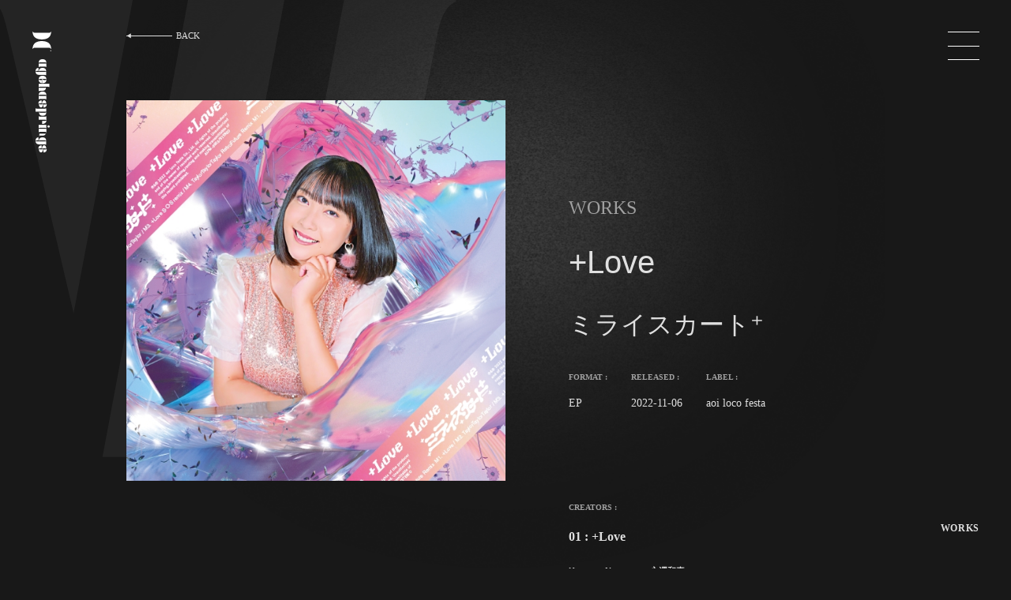

--- FILE ---
content_type: text/html; charset=UTF-8
request_url: https://ageha.agehasprings.com/archives/ageha_work/love
body_size: 10873
content:

<!DOCTYPE html>
<html class="" lang="ja">
  <head prefix="og: http://ogp.me/ns# fb: http://ogp.me/ns/fb# article: http://ogp.me/ns/article#">
  <!-- Google Tag Manager -->
<script>(function(w,d,s,l,i){w[l]=w[l]||[];w[l].push({'gtm.start':
new Date().getTime(),event:'gtm.js'});var f=d.getElementsByTagName(s)[0],
j=d.createElement(s),dl=l!='dataLayer'?'&l='+l:'';j.async=true;j.src=
'https://www.googletagmanager.com/gtm.js?id='+i+dl;f.parentNode.insertBefore(j,f);
})(window,document,'script','dataLayer','GTM-PQP8FQ27');</script>
<!-- End Google Tag Manager -->
  <meta charset="utf-8">
  <!-------------------------------------------------------------------->
        <link rel="shortcut icon" href="https://ageha.agehasprings.com/wp-content/themes/ageha2020/img/favicon.ico">
  
    
  <meta name="viewport" content="width=device-width,initial-scale=1">
  <!-------------------------------------------------------------------->
  <script>
     window.addEventListener("load",function(){
      const css = [
           "https://use.fontawesome.com/releases/v6.4.2/css/all.css",
      ];


   for(i in css){
     let html = document.createElement("link");
     html.rel = "stylesheet";
     html.href = css[i];
     html.async = true;
     document.head.appendChild(html);
     }
  });
  </script>
  <!-- <link rel="stylesheet" href="https://use.fontawesome.com/releases/v5.6.3/css/all.css" integrity="sha384-UHRtZLI+pbxtHCWp1t77Bi1L4ZtiqrqD80Kn4Z8NTSRyMA2Fd33n5dQ8lWUE00s/" crossorigin="anonymous"> -->

  <!-------------------------------------------------------------------->
  <!-- <link href="https://fonts.googleapis.com/css?family=Noto+Sans+JP:400,700&display=swap&subset=japanese" rel="stylesheet"> -->
  <script>
    window.WebFontConfig = {
    google: { families: ['Noto+Sans+JP:400,700'] },
    active: function() {
    sessionStorage.fonts = true;
    }
    };
    (function() {
    var wf = document.createElement('script');
    wf.src = 'https://ajax.googleapis.com/ajax/libs/webfont/1.6.26/webfont.js';
    wf.type = 'text/javascript';
    wf.async = 'true';
    var s = document.getElementsByTagName('script')[0];
    s.parentNode.insertBefore(wf, s);
    })();
  </script>
  <!-------------------------------------------------------------------->
  <link rel="preload" href="https://ageha.agehasprings.com/wp-content/themes/ageha2020/font/agehasprings-Regular.woff" as="font" type="font/woff" crossorigin>
  <link rel="stylesheet" type="text/css" href="https://ageha.agehasprings.com/wp-content/themes/ageha2020/css/style.css">
  <!-- <link rel="stylesheet" href="https://use.typekit.net/fyu1wqb.css"> -->

  <!-- <link rel="stylesheet" href="https://use.typekit.net/vtj6trv.css"> -->
  <link rel="preload" href="https://use.typekit.net/vtj6trv.css" as="style">
  <!-------------------------------------------------------------------->
  <!-- <script src="//code.jquery.com/jquery-3.2.1.min.js"></script> -->
  <!-------------------------------------------------------------------->

        <meta name="robots" content="index,follow">
    
    <title>+Love - agehasprings Officiel Web Site</title>

		<!-- All in One SEO 4.6.9.1 - aioseo.com -->
		<meta name="robots" content="max-image-preview:large" />
		<link rel="canonical" href="https://ageha.agehasprings.com/archives/ageha_work/love" />
		<meta name="generator" content="All in One SEO (AIOSEO) 4.6.9.1" />
		<meta property="og:locale" content="ja_JP" />
		<meta property="og:site_name" content="agehasprings Officiel Web Site - THE PRODUCER TEAM - アゲハスプリングスグループに所属する全クリエイター、全アーティストのプロフィール、手掛けた全作品情報をご覧いただけます。" />
		<meta property="og:type" content="article" />
		<meta property="og:title" content="+Love - agehasprings Officiel Web Site" />
		<meta property="og:url" content="https://ageha.agehasprings.com/archives/ageha_work/love" />
		<meta property="article:published_time" content="2022-11-05T15:00:38+00:00" />
		<meta property="article:modified_time" content="2022-11-04T08:06:53+00:00" />
		<meta name="twitter:card" content="summary" />
		<meta name="twitter:title" content="+Love - agehasprings Officiel Web Site" />
		<script type="application/ld+json" class="aioseo-schema">
			{"@context":"https:\/\/schema.org","@graph":[{"@type":"BreadcrumbList","@id":"https:\/\/ageha.agehasprings.com\/archives\/ageha_work\/love#breadcrumblist","itemListElement":[{"@type":"ListItem","@id":"https:\/\/ageha.agehasprings.com\/#listItem","position":1,"name":"\u5bb6","item":"https:\/\/ageha.agehasprings.com\/","nextItem":"https:\/\/ageha.agehasprings.com\/archives\/ageha_work\/love#listItem"},{"@type":"ListItem","@id":"https:\/\/ageha.agehasprings.com\/archives\/ageha_work\/love#listItem","position":2,"name":"+Love","previousItem":"https:\/\/ageha.agehasprings.com\/#listItem"}]},{"@type":"Organization","@id":"https:\/\/ageha.agehasprings.com\/#organization","name":"agehasprings Officiel Web Site","description":"THE PRODUCER TEAM - \u30a2\u30b2\u30cf\u30b9\u30d7\u30ea\u30f3\u30b0\u30b9\u30b0\u30eb\u30fc\u30d7\u306b\u6240\u5c5e\u3059\u308b\u5168\u30af\u30ea\u30a8\u30a4\u30bf\u30fc\u3001\u5168\u30a2\u30fc\u30c6\u30a3\u30b9\u30c8\u306e\u30d7\u30ed\u30d5\u30a3\u30fc\u30eb\u3001\u624b\u639b\u3051\u305f\u5168\u4f5c\u54c1\u60c5\u5831\u3092\u3054\u89a7\u3044\u305f\u3060\u3051\u307e\u3059\u3002","url":"https:\/\/ageha.agehasprings.com\/"},{"@type":"Person","@id":"https:\/\/ageha.agehasprings.com\/archives\/author\/hata#author","url":"https:\/\/ageha.agehasprings.com\/archives\/author\/hata","name":"hata","image":{"@type":"ImageObject","@id":"https:\/\/ageha.agehasprings.com\/archives\/ageha_work\/love#authorImage","url":"https:\/\/secure.gravatar.com\/avatar\/0848124a7c45ab5f0e7a209eb97a9002?s=96&d=mm&r=g","width":96,"height":96,"caption":"hata"}},{"@type":"WebPage","@id":"https:\/\/ageha.agehasprings.com\/archives\/ageha_work\/love#webpage","url":"https:\/\/ageha.agehasprings.com\/archives\/ageha_work\/love","name":"+Love - agehasprings Officiel Web Site","inLanguage":"ja","isPartOf":{"@id":"https:\/\/ageha.agehasprings.com\/#website"},"breadcrumb":{"@id":"https:\/\/ageha.agehasprings.com\/archives\/ageha_work\/love#breadcrumblist"},"author":{"@id":"https:\/\/ageha.agehasprings.com\/archives\/author\/hata#author"},"creator":{"@id":"https:\/\/ageha.agehasprings.com\/archives\/author\/hata#author"},"datePublished":"2022-11-06T00:00:38+09:00","dateModified":"2022-11-04T17:06:53+09:00"},{"@type":"WebSite","@id":"https:\/\/ageha.agehasprings.com\/#website","url":"https:\/\/ageha.agehasprings.com\/","name":"agehasprings Officiel Web Site","description":"THE PRODUCER TEAM - \u30a2\u30b2\u30cf\u30b9\u30d7\u30ea\u30f3\u30b0\u30b9\u30b0\u30eb\u30fc\u30d7\u306b\u6240\u5c5e\u3059\u308b\u5168\u30af\u30ea\u30a8\u30a4\u30bf\u30fc\u3001\u5168\u30a2\u30fc\u30c6\u30a3\u30b9\u30c8\u306e\u30d7\u30ed\u30d5\u30a3\u30fc\u30eb\u3001\u624b\u639b\u3051\u305f\u5168\u4f5c\u54c1\u60c5\u5831\u3092\u3054\u89a7\u3044\u305f\u3060\u3051\u307e\u3059\u3002","inLanguage":"ja","publisher":{"@id":"https:\/\/ageha.agehasprings.com\/#organization"}}]}
		</script>
		<!-- All in One SEO -->

<link rel='dns-prefetch' href='//code.jquery.com' />
<script type="text/javascript">
/* <![CDATA[ */
window._wpemojiSettings = {"baseUrl":"https:\/\/s.w.org\/images\/core\/emoji\/15.0.3\/72x72\/","ext":".png","svgUrl":"https:\/\/s.w.org\/images\/core\/emoji\/15.0.3\/svg\/","svgExt":".svg","source":{"concatemoji":"https:\/\/ageha.agehasprings.com\/wp-includes\/js\/wp-emoji-release.min.js?ver=6.6.4"}};
/*! This file is auto-generated */
!function(i,n){var o,s,e;function c(e){try{var t={supportTests:e,timestamp:(new Date).valueOf()};sessionStorage.setItem(o,JSON.stringify(t))}catch(e){}}function p(e,t,n){e.clearRect(0,0,e.canvas.width,e.canvas.height),e.fillText(t,0,0);var t=new Uint32Array(e.getImageData(0,0,e.canvas.width,e.canvas.height).data),r=(e.clearRect(0,0,e.canvas.width,e.canvas.height),e.fillText(n,0,0),new Uint32Array(e.getImageData(0,0,e.canvas.width,e.canvas.height).data));return t.every(function(e,t){return e===r[t]})}function u(e,t,n){switch(t){case"flag":return n(e,"\ud83c\udff3\ufe0f\u200d\u26a7\ufe0f","\ud83c\udff3\ufe0f\u200b\u26a7\ufe0f")?!1:!n(e,"\ud83c\uddfa\ud83c\uddf3","\ud83c\uddfa\u200b\ud83c\uddf3")&&!n(e,"\ud83c\udff4\udb40\udc67\udb40\udc62\udb40\udc65\udb40\udc6e\udb40\udc67\udb40\udc7f","\ud83c\udff4\u200b\udb40\udc67\u200b\udb40\udc62\u200b\udb40\udc65\u200b\udb40\udc6e\u200b\udb40\udc67\u200b\udb40\udc7f");case"emoji":return!n(e,"\ud83d\udc26\u200d\u2b1b","\ud83d\udc26\u200b\u2b1b")}return!1}function f(e,t,n){var r="undefined"!=typeof WorkerGlobalScope&&self instanceof WorkerGlobalScope?new OffscreenCanvas(300,150):i.createElement("canvas"),a=r.getContext("2d",{willReadFrequently:!0}),o=(a.textBaseline="top",a.font="600 32px Arial",{});return e.forEach(function(e){o[e]=t(a,e,n)}),o}function t(e){var t=i.createElement("script");t.src=e,t.defer=!0,i.head.appendChild(t)}"undefined"!=typeof Promise&&(o="wpEmojiSettingsSupports",s=["flag","emoji"],n.supports={everything:!0,everythingExceptFlag:!0},e=new Promise(function(e){i.addEventListener("DOMContentLoaded",e,{once:!0})}),new Promise(function(t){var n=function(){try{var e=JSON.parse(sessionStorage.getItem(o));if("object"==typeof e&&"number"==typeof e.timestamp&&(new Date).valueOf()<e.timestamp+604800&&"object"==typeof e.supportTests)return e.supportTests}catch(e){}return null}();if(!n){if("undefined"!=typeof Worker&&"undefined"!=typeof OffscreenCanvas&&"undefined"!=typeof URL&&URL.createObjectURL&&"undefined"!=typeof Blob)try{var e="postMessage("+f.toString()+"("+[JSON.stringify(s),u.toString(),p.toString()].join(",")+"));",r=new Blob([e],{type:"text/javascript"}),a=new Worker(URL.createObjectURL(r),{name:"wpTestEmojiSupports"});return void(a.onmessage=function(e){c(n=e.data),a.terminate(),t(n)})}catch(e){}c(n=f(s,u,p))}t(n)}).then(function(e){for(var t in e)n.supports[t]=e[t],n.supports.everything=n.supports.everything&&n.supports[t],"flag"!==t&&(n.supports.everythingExceptFlag=n.supports.everythingExceptFlag&&n.supports[t]);n.supports.everythingExceptFlag=n.supports.everythingExceptFlag&&!n.supports.flag,n.DOMReady=!1,n.readyCallback=function(){n.DOMReady=!0}}).then(function(){return e}).then(function(){var e;n.supports.everything||(n.readyCallback(),(e=n.source||{}).concatemoji?t(e.concatemoji):e.wpemoji&&e.twemoji&&(t(e.twemoji),t(e.wpemoji)))}))}((window,document),window._wpemojiSettings);
/* ]]> */
</script>
<style id='wp-emoji-styles-inline-css' type='text/css'>

	img.wp-smiley, img.emoji {
		display: inline !important;
		border: none !important;
		box-shadow: none !important;
		height: 1em !important;
		width: 1em !important;
		margin: 0 0.07em !important;
		vertical-align: -0.1em !important;
		background: none !important;
		padding: 0 !important;
	}
</style>
<link rel='preload' id='wp-block-library-css' href='https://ageha.agehasprings.com/wp-includes/css/dist/block-library/style.min.css?ver=6.6.4' type='text/css' onload=this.media='all' media='print'  as="style" />
<style id='classic-theme-styles-inline-css' type='text/css'>
/*! This file is auto-generated */
.wp-block-button__link{color:#fff;background-color:#32373c;border-radius:9999px;box-shadow:none;text-decoration:none;padding:calc(.667em + 2px) calc(1.333em + 2px);font-size:1.125em}.wp-block-file__button{background:#32373c;color:#fff;text-decoration:none}
</style>
<style id='global-styles-inline-css' type='text/css'>
:root{--wp--preset--aspect-ratio--square: 1;--wp--preset--aspect-ratio--4-3: 4/3;--wp--preset--aspect-ratio--3-4: 3/4;--wp--preset--aspect-ratio--3-2: 3/2;--wp--preset--aspect-ratio--2-3: 2/3;--wp--preset--aspect-ratio--16-9: 16/9;--wp--preset--aspect-ratio--9-16: 9/16;--wp--preset--color--black: #000000;--wp--preset--color--cyan-bluish-gray: #abb8c3;--wp--preset--color--white: #ffffff;--wp--preset--color--pale-pink: #f78da7;--wp--preset--color--vivid-red: #cf2e2e;--wp--preset--color--luminous-vivid-orange: #ff6900;--wp--preset--color--luminous-vivid-amber: #fcb900;--wp--preset--color--light-green-cyan: #7bdcb5;--wp--preset--color--vivid-green-cyan: #00d084;--wp--preset--color--pale-cyan-blue: #8ed1fc;--wp--preset--color--vivid-cyan-blue: #0693e3;--wp--preset--color--vivid-purple: #9b51e0;--wp--preset--gradient--vivid-cyan-blue-to-vivid-purple: linear-gradient(135deg,rgba(6,147,227,1) 0%,rgb(155,81,224) 100%);--wp--preset--gradient--light-green-cyan-to-vivid-green-cyan: linear-gradient(135deg,rgb(122,220,180) 0%,rgb(0,208,130) 100%);--wp--preset--gradient--luminous-vivid-amber-to-luminous-vivid-orange: linear-gradient(135deg,rgba(252,185,0,1) 0%,rgba(255,105,0,1) 100%);--wp--preset--gradient--luminous-vivid-orange-to-vivid-red: linear-gradient(135deg,rgba(255,105,0,1) 0%,rgb(207,46,46) 100%);--wp--preset--gradient--very-light-gray-to-cyan-bluish-gray: linear-gradient(135deg,rgb(238,238,238) 0%,rgb(169,184,195) 100%);--wp--preset--gradient--cool-to-warm-spectrum: linear-gradient(135deg,rgb(74,234,220) 0%,rgb(151,120,209) 20%,rgb(207,42,186) 40%,rgb(238,44,130) 60%,rgb(251,105,98) 80%,rgb(254,248,76) 100%);--wp--preset--gradient--blush-light-purple: linear-gradient(135deg,rgb(255,206,236) 0%,rgb(152,150,240) 100%);--wp--preset--gradient--blush-bordeaux: linear-gradient(135deg,rgb(254,205,165) 0%,rgb(254,45,45) 50%,rgb(107,0,62) 100%);--wp--preset--gradient--luminous-dusk: linear-gradient(135deg,rgb(255,203,112) 0%,rgb(199,81,192) 50%,rgb(65,88,208) 100%);--wp--preset--gradient--pale-ocean: linear-gradient(135deg,rgb(255,245,203) 0%,rgb(182,227,212) 50%,rgb(51,167,181) 100%);--wp--preset--gradient--electric-grass: linear-gradient(135deg,rgb(202,248,128) 0%,rgb(113,206,126) 100%);--wp--preset--gradient--midnight: linear-gradient(135deg,rgb(2,3,129) 0%,rgb(40,116,252) 100%);--wp--preset--font-size--small: 13px;--wp--preset--font-size--medium: 20px;--wp--preset--font-size--large: 36px;--wp--preset--font-size--x-large: 42px;--wp--preset--spacing--20: 0.44rem;--wp--preset--spacing--30: 0.67rem;--wp--preset--spacing--40: 1rem;--wp--preset--spacing--50: 1.5rem;--wp--preset--spacing--60: 2.25rem;--wp--preset--spacing--70: 3.38rem;--wp--preset--spacing--80: 5.06rem;--wp--preset--shadow--natural: 6px 6px 9px rgba(0, 0, 0, 0.2);--wp--preset--shadow--deep: 12px 12px 50px rgba(0, 0, 0, 0.4);--wp--preset--shadow--sharp: 6px 6px 0px rgba(0, 0, 0, 0.2);--wp--preset--shadow--outlined: 6px 6px 0px -3px rgba(255, 255, 255, 1), 6px 6px rgba(0, 0, 0, 1);--wp--preset--shadow--crisp: 6px 6px 0px rgba(0, 0, 0, 1);}:where(.is-layout-flex){gap: 0.5em;}:where(.is-layout-grid){gap: 0.5em;}body .is-layout-flex{display: flex;}.is-layout-flex{flex-wrap: wrap;align-items: center;}.is-layout-flex > :is(*, div){margin: 0;}body .is-layout-grid{display: grid;}.is-layout-grid > :is(*, div){margin: 0;}:where(.wp-block-columns.is-layout-flex){gap: 2em;}:where(.wp-block-columns.is-layout-grid){gap: 2em;}:where(.wp-block-post-template.is-layout-flex){gap: 1.25em;}:where(.wp-block-post-template.is-layout-grid){gap: 1.25em;}.has-black-color{color: var(--wp--preset--color--black) !important;}.has-cyan-bluish-gray-color{color: var(--wp--preset--color--cyan-bluish-gray) !important;}.has-white-color{color: var(--wp--preset--color--white) !important;}.has-pale-pink-color{color: var(--wp--preset--color--pale-pink) !important;}.has-vivid-red-color{color: var(--wp--preset--color--vivid-red) !important;}.has-luminous-vivid-orange-color{color: var(--wp--preset--color--luminous-vivid-orange) !important;}.has-luminous-vivid-amber-color{color: var(--wp--preset--color--luminous-vivid-amber) !important;}.has-light-green-cyan-color{color: var(--wp--preset--color--light-green-cyan) !important;}.has-vivid-green-cyan-color{color: var(--wp--preset--color--vivid-green-cyan) !important;}.has-pale-cyan-blue-color{color: var(--wp--preset--color--pale-cyan-blue) !important;}.has-vivid-cyan-blue-color{color: var(--wp--preset--color--vivid-cyan-blue) !important;}.has-vivid-purple-color{color: var(--wp--preset--color--vivid-purple) !important;}.has-black-background-color{background-color: var(--wp--preset--color--black) !important;}.has-cyan-bluish-gray-background-color{background-color: var(--wp--preset--color--cyan-bluish-gray) !important;}.has-white-background-color{background-color: var(--wp--preset--color--white) !important;}.has-pale-pink-background-color{background-color: var(--wp--preset--color--pale-pink) !important;}.has-vivid-red-background-color{background-color: var(--wp--preset--color--vivid-red) !important;}.has-luminous-vivid-orange-background-color{background-color: var(--wp--preset--color--luminous-vivid-orange) !important;}.has-luminous-vivid-amber-background-color{background-color: var(--wp--preset--color--luminous-vivid-amber) !important;}.has-light-green-cyan-background-color{background-color: var(--wp--preset--color--light-green-cyan) !important;}.has-vivid-green-cyan-background-color{background-color: var(--wp--preset--color--vivid-green-cyan) !important;}.has-pale-cyan-blue-background-color{background-color: var(--wp--preset--color--pale-cyan-blue) !important;}.has-vivid-cyan-blue-background-color{background-color: var(--wp--preset--color--vivid-cyan-blue) !important;}.has-vivid-purple-background-color{background-color: var(--wp--preset--color--vivid-purple) !important;}.has-black-border-color{border-color: var(--wp--preset--color--black) !important;}.has-cyan-bluish-gray-border-color{border-color: var(--wp--preset--color--cyan-bluish-gray) !important;}.has-white-border-color{border-color: var(--wp--preset--color--white) !important;}.has-pale-pink-border-color{border-color: var(--wp--preset--color--pale-pink) !important;}.has-vivid-red-border-color{border-color: var(--wp--preset--color--vivid-red) !important;}.has-luminous-vivid-orange-border-color{border-color: var(--wp--preset--color--luminous-vivid-orange) !important;}.has-luminous-vivid-amber-border-color{border-color: var(--wp--preset--color--luminous-vivid-amber) !important;}.has-light-green-cyan-border-color{border-color: var(--wp--preset--color--light-green-cyan) !important;}.has-vivid-green-cyan-border-color{border-color: var(--wp--preset--color--vivid-green-cyan) !important;}.has-pale-cyan-blue-border-color{border-color: var(--wp--preset--color--pale-cyan-blue) !important;}.has-vivid-cyan-blue-border-color{border-color: var(--wp--preset--color--vivid-cyan-blue) !important;}.has-vivid-purple-border-color{border-color: var(--wp--preset--color--vivid-purple) !important;}.has-vivid-cyan-blue-to-vivid-purple-gradient-background{background: var(--wp--preset--gradient--vivid-cyan-blue-to-vivid-purple) !important;}.has-light-green-cyan-to-vivid-green-cyan-gradient-background{background: var(--wp--preset--gradient--light-green-cyan-to-vivid-green-cyan) !important;}.has-luminous-vivid-amber-to-luminous-vivid-orange-gradient-background{background: var(--wp--preset--gradient--luminous-vivid-amber-to-luminous-vivid-orange) !important;}.has-luminous-vivid-orange-to-vivid-red-gradient-background{background: var(--wp--preset--gradient--luminous-vivid-orange-to-vivid-red) !important;}.has-very-light-gray-to-cyan-bluish-gray-gradient-background{background: var(--wp--preset--gradient--very-light-gray-to-cyan-bluish-gray) !important;}.has-cool-to-warm-spectrum-gradient-background{background: var(--wp--preset--gradient--cool-to-warm-spectrum) !important;}.has-blush-light-purple-gradient-background{background: var(--wp--preset--gradient--blush-light-purple) !important;}.has-blush-bordeaux-gradient-background{background: var(--wp--preset--gradient--blush-bordeaux) !important;}.has-luminous-dusk-gradient-background{background: var(--wp--preset--gradient--luminous-dusk) !important;}.has-pale-ocean-gradient-background{background: var(--wp--preset--gradient--pale-ocean) !important;}.has-electric-grass-gradient-background{background: var(--wp--preset--gradient--electric-grass) !important;}.has-midnight-gradient-background{background: var(--wp--preset--gradient--midnight) !important;}.has-small-font-size{font-size: var(--wp--preset--font-size--small) !important;}.has-medium-font-size{font-size: var(--wp--preset--font-size--medium) !important;}.has-large-font-size{font-size: var(--wp--preset--font-size--large) !important;}.has-x-large-font-size{font-size: var(--wp--preset--font-size--x-large) !important;}
:where(.wp-block-post-template.is-layout-flex){gap: 1.25em;}:where(.wp-block-post-template.is-layout-grid){gap: 1.25em;}
:where(.wp-block-columns.is-layout-flex){gap: 2em;}:where(.wp-block-columns.is-layout-grid){gap: 2em;}
:root :where(.wp-block-pullquote){font-size: 1.5em;line-height: 1.6;}
</style>
<link rel='preload' id='contact-form-7-css' href='https://ageha.agehasprings.com/wp-content/plugins/contact-form-7/includes/css/styles.css?ver=5.9.8' type='text/css' media='all'  as="style" />
<script type="text/javascript" src="//code.jquery.com/jquery-3.2.1.min.js?ver=6.6.4" id="jquery-js"></script>
<link rel="https://api.w.org/" href="https://ageha.agehasprings.com/wp-json/" /><link rel="EditURI" type="application/rsd+xml" title="RSD" href="https://ageha.agehasprings.com/xmlrpc.php?rsd" />
<meta name="generator" content="WordPress 6.6.4" />
<link rel='shortlink' href='https://ageha.agehasprings.com/?p=24564' />
<link rel="alternate" title="oEmbed (JSON)" type="application/json+oembed" href="https://ageha.agehasprings.com/wp-json/oembed/1.0/embed?url=https%3A%2F%2Fageha.agehasprings.com%2Farchives%2Fageha_work%2Flove" />
<link rel="alternate" title="oEmbed (XML)" type="text/xml+oembed" href="https://ageha.agehasprings.com/wp-json/oembed/1.0/embed?url=https%3A%2F%2Fageha.agehasprings.com%2Farchives%2Fageha_work%2Flove&#038;format=xml" />
<!-- <script src="/js/intersection-observer.js"></script> -->
<script src="https://polyfill.io/v3/polyfill.min.js?features=IntersectionObserver" async></script>
<script>
document.addEventListener("DOMContentLoaded", function() {
  var lazyImages = [].slice.call(document.querySelectorAll("img.lazy"));

  if ("IntersectionObserver" in window) {
    let lazyImageObserver = new IntersectionObserver(function(entries, observer) {
      entries.forEach(function(entry) {

        if (entry.isIntersecting) {
          let lazyImage = entry.target;
          lazyImage.src = lazyImage.dataset.src;
          if (typeof lazyImage.dataset.srcset === "undefined") {
          }else{
              lazyImage.srcset = lazyImage.dataset.srcset;
          }

          lazyImage.classList.remove("lazy");
          lazyImageObserver.unobserve(lazyImage);
        }
      });
    });

    lazyImages.forEach(function(lazyImage) {
      lazyImageObserver.observe(lazyImage);
    });
  } else {
    // Possibly fall back to a more compatible method here
  }
});
</script>
<meta property="og:title" content="+Love - ミライスカート⁺ | agehasprings Officiel Web Site">
    <!-- Global site tag (gtag.js) - Google Analytics -->
<script async src="https://www.googletagmanager.com/gtag/js?id=UA-17313739-1"></script>
<script>
  window.dataLayer = window.dataLayer || [];
  function gtag(){dataLayer.push(arguments);}
  gtag('js', new Date());


  gtag('config', 'UA-17313739-1');
</script>
</head>
  <body>
    <!-- Google Tag Manager (noscript) -->
<noscript><iframe src="https://www.googletagmanager.com/ns.html?id=GTM-PQP8FQ27"
height="0" width="0" style="display:none;visibility:hidden"></iframe></noscript>
<!-- End Google Tag Manager (noscript) -->
    
    <main class="" data-js_fixednavi__txt="WORKS" data-js_fixednavi__mode="1">
      <div class="c_fixedNav">
          <div class="c_fixedNav__wrap01">
    <a class="c_fixedNav__home" href="/">
      <div class="c_fixedNav__img" data-js_fixednavi__item0></div>
      <strong class="c_fixedNav__hl" data-js_fixednavi__item1>
        agehasprings
      </strong>
    </a>

  </div>
  <div class="c_fixedNav__wrap02">
                  

    <p class="c_fixedNav__txt" data-js_fixednavi__item2>
          </p>
  </div>
  <div class="c_fixedNav__wrap03">
    <p class="c_fixedNav__DefSPBtn" data-js_sp_menu_btn="" data-js_fixednavi__item3>
      <a href="javascript:void(0);"></a>
    </p>
    <div class="c_menu" data-js_globalmenu>
  <div class="c_menu__wrap00">
    <div class="u_MQ__width_parent">
      <div class="u_MQ__width_child">
        <nav>
          <ul class="c_menu__list">
                          <li>
                <a href="/" data-js_linkglobalmenu>
                  HOME                </a>
              </li>
                          <li>
                <a href="/#who_we_are" data-js_linkglobalmenu>
                  WHO WE ARE                </a>
              </li>
                          <li>
                <a href="/archives/ageha_work/" data-js_linkglobalmenu>
                  WORKS                </a>
              </li>
                          <li>
                <a href="/archives/ageha_creator/" data-js_linkglobalmenu>
                  CREATORS                </a>
              </li>
                          <li>
                <a href="/#artist" data-js_linkglobalmenu>
                  ARTIST                </a>
              </li>
                          <li>
                <a href="/#company" data-js_linkglobalmenu>
                  COMPANY                </a>
              </li>
                      </ul>
        </nav>
      </div>
    </div>
    <div class="u_MQ__width_parent">
      <div class="u_MQ__width_child">
                <div class="c_menu__wrap02">
                      <dl class="c_menu__dl">
              <dt>MORE INFO : </dt>
              <div class="c_menu__wrap01">
                                  <dd class="c_menu__dd c_menu__dd_1">
                    <a href="/#career" data-js_linkglobalmenu>
                      CAREER                    </a>
                  </dd>
                                  <dd class="c_menu__dd c_menu__dd_1">
                    <a href="/#contact" data-js_linkglobalmenu>
                      CONTACT                    </a>
                  </dd>
                              </div>
            </dl>
                      <dl class="c_menu__dl">
              <dt>OFFICIAL : </dt>
              <div class="c_menu__wrap01">
                                  <dd class="c_menu__dd c_menu__dd_2">
                    <a href="https://twitter.com/agehasprings/" data-js_linkglobalmenu>
                      <i class="fa-brands fa-x-twitter"></i>                    </a>
                  </dd>
                                  <dd class="c_menu__dd c_menu__dd_2">
                    <a href="https://www.youtube.com/@uragawach.agehasprings" data-js_linkglobalmenu>
                      <i class="fab fa-youtube"></i>                    </a>
                  </dd>
                              </div>
            </dl>
                  </div>
        <div class="c_menu__wrap03">
          <p class="c_menu__CR">
            Copyright ©<br>
            agehasprings. <br class="c_menu__forSP">All rights reserved.
          </p>
        </div>


      </div>
    </div>
  </div>
</div>
  </div>
  <div class="c_fixedNav__wrap04">
    <p class="c_fixedNav__current" data-js_fixednavi__br data-js_fixednavi__item4>
          </p>
  </div>
</div>
      <nav class="c_back c_back_02">
    <a class="c_back__link" href="/archives/ageha_work/">
    <div class="c_back__arw">

    </div>
    <span>
      BACK
    </span>
  </a>
</nav>
        <img class="c_img01" src="https://ageha.agehasprings.com/wp-content/uploads/2022/10/1667549158962.jpg" alt="+Love" >
      <div class="c_BI c_BI04 c_BI04_01">

        <div class="o_wrap18 c_af c_af_10 c_noize c_noize_01">

              <svg style="fill: #242424; " xmlns="http://www.w3.org/2000/svg" viewBox="0 0 504 480"><path d="M105.39,329.53,37,37.46C32.53,18.29,29.33,9.34,21.67,4.87,19.75,4.23,20.39,1,22.3,1H167.38ZM235.76,479.08H135.43L224.9,1H325.24ZM502.91,4.87c-7.67,4.47-13.42,10.22-18.54,32.59l-79.88,410.3c-5.12,19.82,10.86,23,19.17,27.49,1.92.63,1.28,3.83,0,3.83H297.76L387.23,1h114.4C503.55,1,504.19,4.23,502.91,4.87Z"/></svg>
            <div class="u_MQ__width_parent">
            <div class="u_MQ__width_child">
              <nav class="c_back c_back_01">
    <a class="c_back__link" href="/archives/ageha_work/">
    <div class="c_back__arw">

    </div>
    <span>
      BACK
    </span>
  </a>
</nav>

              <script src="https://ageha.agehasprings.com/wp-content/themes/ageha2020/js/worksJacket.js" async></script>

              <div class="o_wrap05">
                <div class="o_wrap10">
                    <img class="c_img02" src="https://ageha.agehasprings.com/wp-content/uploads/2022/10/1667549158962.jpg" alt="+Love" data-js_wj_img>
                </div>


                <div class="o_wrap04" data-js_wj_1>
                  <div class="o_wrap20">
                    <div class="">
                      <p class="c_txt08">
                        WORKS
                      </p>
                      <h1 class="c_hl06">
                        +Love                      </h1>
                      <p class="c_txt09">
                        ミライスカート⁺                      </p>
                    </div>

                    <div class="o_wrap06">
                                                                    <div class="o_wrap07">
                          <p class="c_txt10">FORMAT : </p>
                          <p class="c_txt11">EP</p>
                        </div>
                                              <div class="o_wrap07">
                          <p class="c_txt10">RELEASED : </p>
                          <p class="c_txt11">2022-11-06</p>
                        </div>
                                              <div class="o_wrap07">
                          <p class="c_txt10">LABEL : </p>
                          <p class="c_txt11">aoi loco festa</p>
                        </div>
                      
                    </div>
                  </div>
                                      <div class="o_wrap15">
                      <p class="c_txt10">CREATORS : </p>
                      <div class="o_wrap08">
                                                  <div class="o_wrap09">
                                                                                                                                                                                                                                                                                                                                                                                                                                                                                                  
                                                                                                                    <h2 class="c_hl07">
                                01 : +Love                              </h2>
                              <p class="c_txt12">
                                <span class="c_txt12__01">
                                                                                                                                                                                                                                                                                                                                                                                                      Kazuma Nagasawa 永澤和真                                                                                                                                                            
                                                                          <span class="c_txt12__02">
                                        Arrangement, Programming & All Instruments                                      </span>
                                                                                                      </span>
                              </p>
                            
                          </div>

                                              </div>
                    </div>
                  
                </div>
              </div>

            </div>
          </div>
          <div class="o_wrap12">
                        <link rel="stylesheet" type="text/css" href="//cdnjs.cloudflare.com/ajax/libs/slick-carousel/1.9.0/slick.min.css"/>
<link rel="stylesheet" type="text/css" href="//cdnjs.cloudflare.com/ajax/libs/slick-carousel/1.9.0/slick-theme.min.css"/>
<script type="text/javascript" src="//cdnjs.cloudflare.com/ajax/libs/slick-carousel/1.9.0/slick.min.js"></script>
<script type="text/javascript" src="https://ageha.agehasprings.com/wp-content/themes/ageha2020/js/slick_yc.js"></script>

          </div>

          <div class="u_MQ__width_parent">
            <div class="u_MQ__width_child">

              <div class="o_wrap13 o_wrap13_1">
                                <div class="o_wrap17">
                                                        


                                      <div class="c_profile__wrap05 c_profile__wrap05_1">
    <p class="c_profile__official c_profile__official_1">
      SHARE :
    </p>
    <nav>
      <ul class="c_profile__SNSList c_profile__SNSList_1">
                  <li class="c_profile__SNSItem">
            <a class="c_profile__facebook" href="http://www.facebook.com/share.php?u=https://ageha.agehasprings.com/archives/ageha_work/love" target="_blank">
              <i class="fab fa-facebook-f"></i>
            </a>
          </li>
                          <li class="c_profile__SNSItem">
            <a class="c_profile__twitter" href="https://twitter.com/share?url=https://ageha.agehasprings.com/archives/ageha_work/love&text=+Love"" target="_blank">
              <i class="fa-brands fa-x-twitter"></i>
            </a>
          </li>
                                          <li class="c_profile__SNSItem">
            <a class="c_profile__line" href="https://social-plugins.line.me/lineit/share?url=https://ageha.agehasprings.com/archives/ageha_work/love" target="_blank">
              <i class="fab fa-line"></i>
            </a>
          </li>
              </ul>
    </nav>
  </div>
                </div>
              </div>
            </div>
          </div>

          
          <div class="c_BI c_BI04 c_BI04_02" style="    background: none;">
            <div class="u_MQ__width_parent" style="position: relative;z-index: 1;">
              <div class="u_MQ__width_child">

                                                  <h2 class="c_hl04 ">RELATED WORKS</h2>
                  <div class="" style="border-bottom: 1px solid #282828;    margin: 0 0 50px;">
                      <div class="c_thumb01" data-js_ajaxcontentswrap>
          <div class="c_thumb01__wrap01">

      <a class="c_thumb01__img" href="https://ageha.agehasprings.com/archives/ageha_work/crystallus" data-js_bilazy_img="https://ageha.agehasprings.com/wp-content/uploads/2025/02/d0f1db508a358fc5702c97dac25dfb6c.jpg"></a>
      <div class="c_thumb01__wrap03">
    <h3 class="c_thumb01__hl">
      crystallus* / ミライスカート⁺    </h3>
        <div class="c_thumb01__wrap02">
              <p class="c_thumb01__txt">
          <span>
            FORMAT :
          </span>
          Album        </p>
              <p class="c_thumb01__txt">
          <span>
            RELEASE :
          </span>
          2025-02-11        </p>
              <p class="c_thumb01__txt">
          <span>
            LABEL :
          </span>
          aoi loco festa        </p>
          </div>
  </div>
</div>
          <div class="c_thumb01__wrap01">

      <a class="c_thumb01__img" href="https://ageha.agehasprings.com/archives/ageha_work/%e8%8a%b1%e6%ad%8c" data-js_bilazy_img="https://ageha.agehasprings.com/wp-content/uploads/2024/09/4a02ab92925d7bda750132f40f033fd8.jpg"></a>
      <div class="c_thumb01__wrap03">
    <h3 class="c_thumb01__hl">
      花歌 / ミライスカート⁺    </h3>
        <div class="c_thumb01__wrap02">
              <p class="c_thumb01__txt">
          <span>
            FORMAT :
          </span>
          Digital        </p>
              <p class="c_thumb01__txt">
          <span>
            RELEASE :
          </span>
          2024-09-25        </p>
              <p class="c_thumb01__txt">
          <span>
            LABEL :
          </span>
          aoi loco festa        </p>
          </div>
  </div>
</div>
          <div class="c_thumb01__wrap01">

      <a class="c_thumb01__img" href="https://ageha.agehasprings.com/archives/ageha_work/kiseki-universe" data-js_bilazy_img="https://ageha.agehasprings.com/wp-content/uploads/2024/09/e8dc5ef1742fa7c05c3388ad8d694144.jpg"></a>
      <div class="c_thumb01__wrap03">
    <h3 class="c_thumb01__hl">
      KISEKI UNIVERSE / ミライスカート⁺    </h3>
        <div class="c_thumb01__wrap02">
              <p class="c_thumb01__txt">
          <span>
            FORMAT :
          </span>
          Single        </p>
              <p class="c_thumb01__txt">
          <span>
            RELEASE :
          </span>
          2024-09-15        </p>
              <p class="c_thumb01__txt">
          <span>
            LABEL :
          </span>
          aoi loco festa        </p>
          </div>
  </div>
</div>
          <div class="c_thumb01__wrap01">

      <a class="c_thumb01__img" href="https://ageha.agehasprings.com/archives/ageha_work/lia-n-tones" data-js_bilazy_img="https://ageha.agehasprings.com/wp-content/uploads/2023/02/6a1a2b079e96672c1e13463617808896.jpg"></a>
      <div class="c_thumb01__wrap03">
    <h3 class="c_thumb01__hl">
      Li&#8217;a n Tones / ミライスカート⁺    </h3>
        <div class="c_thumb01__wrap02">
              <p class="c_thumb01__txt">
          <span>
            FORMAT :
          </span>
          Album        </p>
              <p class="c_thumb01__txt">
          <span>
            RELEASE :
          </span>
          2023-03-03        </p>
              <p class="c_thumb01__txt">
          <span>
            LABEL :
          </span>
          aoi loco festa        </p>
          </div>
  </div>
</div>
          <div class="c_thumb01__wrap01">

      <a class="c_thumb01__img" href="https://ageha.agehasprings.com/archives/ageha_work/hira%e2%98%86fuwa" data-js_bilazy_img="https://ageha.agehasprings.com/wp-content/uploads/2022/07/6b97a645142d9e703a8b96191c41cac8.jpg"></a>
      <div class="c_thumb01__wrap03">
    <h3 class="c_thumb01__hl">
      Hira☆Fuwa / ミライスカート⁺    </h3>
        <div class="c_thumb01__wrap02">
              <p class="c_thumb01__txt">
          <span>
            FORMAT :
          </span>
          Single        </p>
              <p class="c_thumb01__txt">
          <span>
            RELEASE :
          </span>
          2022-07-03        </p>
              <p class="c_thumb01__txt">
          <span>
            LABEL :
          </span>
          aoi loco festa        </p>
          </div>
  </div>
</div>
      </div>
                  </div>
                


                <div class="c_btl">
  <div class="c_btl__wrap01">
    <div class="c_btl__deco"></div>
    <div class="c_btl__deco"></div>
    <div class="c_btl__deco"></div>
  </div>
    <a class="c_btl__toArchive" href="/archives/ageha_work/">
    BACK TO LIST
  </a>
</div>
              </div>
            </div>
          </div>
        </div>



      </div>



    </main>
    <script src="https://ageha.agehasprings.com/wp-content/themes/ageha2020/js/pagetop.js" async></script>
<footer class="c_footer" data-js-pagetop_ref>
  <div class="u_MQ__width_parent u_MQ__width_parent_02">
    <div class="u_MQ__width_child u_MQ__width_child_01">
      <div class="c_footer__wrap01">

        <div class="c_footer__wrap02">
            <img class="c_footer__logo" src="https://ageha.agehasprings.com/wp-content/themes/ageha2020/img/logo_white.svg" alt="agehaspringth" >

                    <nav class="c_footer__nav">
                          <ul>
                                  <li>
                    <a href="/">HOME</a>
                  </li>
                                  <li>
                    <a href="/archives/ageha_work/">WORKS</a>
                  </li>
                                  <li>
                    <a href="/archives/ageha_creator/">CREATORS</a>
                  </li>
                                  <li>
                    <a href="/#artist">ARTIST</a>
                  </li>
                              </ul>
                          <ul>
                                  <li>
                    <a href="/#company">COMPANY</a>
                  </li>
                                  <li>
                    <a href="/#career">CAREER</a>
                  </li>
                                  <li>
                    <a href="/#contact">CONTACT</a>
                  </li>
                                  <li>
                    <a href="https://news.agehasprings.com/policy/">PRIVACY POLICY</a>
                  </li>
                              </ul>
                      </nav>
        </div>

        <p class="c_footer__pageTop" data-js-pageTop_btn>PAGE TOP</p>
      </div>

      <p class="c_footer__CR">
        Copyright ©<br>
        agehasprings. <br class="u_MQ__for_SP">All rights reserved.
      </p>

    </div>
  </div>

</footer>
<script src="https://ageha.agehasprings.com/wp-content/themes/ageha2020/js/bilazy.js" async></script>
<script type="text/javascript" src="https://ageha.agehasprings.com/wp-includes/js/dist/hooks.min.js?ver=2810c76e705dd1a53b18" id="wp-hooks-js"></script>
<script type="text/javascript" src="https://ageha.agehasprings.com/wp-includes/js/dist/i18n.min.js?ver=5e580eb46a90c2b997e6" id="wp-i18n-js"></script>
<script type="text/javascript" id="wp-i18n-js-after">
/* <![CDATA[ */
wp.i18n.setLocaleData( { 'text direction\u0004ltr': [ 'ltr' ] } );
/* ]]> */
</script>
<script type="text/javascript" src="https://ageha.agehasprings.com/wp-content/plugins/contact-form-7/includes/swv/js/index.js?ver=5.9.8" id="swv-js"></script>
<script type="text/javascript" id="contact-form-7-js-extra">
/* <![CDATA[ */
var wpcf7 = {"api":{"root":"https:\/\/ageha.agehasprings.com\/wp-json\/","namespace":"contact-form-7\/v1"}};
/* ]]> */
</script>
<script type="text/javascript" id="contact-form-7-js-translations">
/* <![CDATA[ */
( function( domain, translations ) {
	var localeData = translations.locale_data[ domain ] || translations.locale_data.messages;
	localeData[""].domain = domain;
	wp.i18n.setLocaleData( localeData, domain );
} )( "contact-form-7", {"translation-revision-date":"2024-07-17 08:16:16+0000","generator":"GlotPress\/4.0.1","domain":"messages","locale_data":{"messages":{"":{"domain":"messages","plural-forms":"nplurals=1; plural=0;","lang":"ja_JP"},"This contact form is placed in the wrong place.":["\u3053\u306e\u30b3\u30f3\u30bf\u30af\u30c8\u30d5\u30a9\u30fc\u30e0\u306f\u9593\u9055\u3063\u305f\u4f4d\u7f6e\u306b\u7f6e\u304b\u308c\u3066\u3044\u307e\u3059\u3002"],"Error:":["\u30a8\u30e9\u30fc:"]}},"comment":{"reference":"includes\/js\/index.js"}} );
/* ]]> */
</script>
<script type="text/javascript" src="https://ageha.agehasprings.com/wp-content/plugins/contact-form-7/includes/js/index.js?ver=5.9.8" id="contact-form-7-js"></script>
<script type="text/javascript" src="https://www.google.com/recaptcha/api.js?render=6Lcv2LUaAAAAAAmXQDBcNzmYtqkiVpzfn19ASZSa&amp;ver=3.0" id="google-recaptcha-js"></script>
<script type="text/javascript" src="https://ageha.agehasprings.com/wp-includes/js/dist/vendor/wp-polyfill.min.js?ver=3.15.0" id="wp-polyfill-js"></script>
<script type="text/javascript" id="wpcf7-recaptcha-js-extra">
/* <![CDATA[ */
var wpcf7_recaptcha = {"sitekey":"6Lcv2LUaAAAAAAmXQDBcNzmYtqkiVpzfn19ASZSa","actions":{"homepage":"homepage","contactform":"contactform"}};
/* ]]> */
</script>
<script type="text/javascript" src="https://ageha.agehasprings.com/wp-content/plugins/contact-form-7/modules/recaptcha/index.js?ver=5.9.8" id="wpcf7-recaptcha-js"></script>

<script src="https://ageha.agehasprings.com/wp-content/themes/ageha2020/js/targetBlank.js" async></script>
<script src="https://ageha.agehasprings.com/wp-content/themes/ageha2020/js/smoothScroll.js" async></script>
<script src="https://ageha.agehasprings.com/wp-content/themes/ageha2020/js/spMenu.js" async></script>
<script src="https://ageha.agehasprings.com/wp-content/themes/ageha2020/js/fixedNavi.js" async></script>
<!-- <script src="https://ageha.agehasprings.com/wp-content/themes/ageha2020/js/scroll_cut.js" async></script> -->

  <link rel="stylesheet" href="https://unpkg.com/scroll-hint@1.1.10/css/scroll-hint.css">
  <script src="https://unpkg.com/scroll-hint@1.1.10/js/scroll-hint.js"></script>
  <script type="text/javascript">
    window.addEventListener('DOMContentLoaded', function(){
      new ScrollHint('.js-scrollable', {
        scrollHintIconAppendClass: 'scroll-hint-icon-white', // white-icon will appear
        i18n: {
          scrollable: 'スクロールできます',
        },
        enableOverflowScrolling: true,
        scrollHintBorderWidth: 10,
        suggestiveShadow: true,
      });
    });
  </script>
  </body>

</html>


--- FILE ---
content_type: text/html; charset=utf-8
request_url: https://www.google.com/recaptcha/api2/anchor?ar=1&k=6Lcv2LUaAAAAAAmXQDBcNzmYtqkiVpzfn19ASZSa&co=aHR0cHM6Ly9hZ2VoYS5hZ2VoYXNwcmluZ3MuY29tOjQ0Mw..&hl=en&v=PoyoqOPhxBO7pBk68S4YbpHZ&size=invisible&anchor-ms=20000&execute-ms=30000&cb=f5gkarto8vyn
body_size: 48630
content:
<!DOCTYPE HTML><html dir="ltr" lang="en"><head><meta http-equiv="Content-Type" content="text/html; charset=UTF-8">
<meta http-equiv="X-UA-Compatible" content="IE=edge">
<title>reCAPTCHA</title>
<style type="text/css">
/* cyrillic-ext */
@font-face {
  font-family: 'Roboto';
  font-style: normal;
  font-weight: 400;
  font-stretch: 100%;
  src: url(//fonts.gstatic.com/s/roboto/v48/KFO7CnqEu92Fr1ME7kSn66aGLdTylUAMa3GUBHMdazTgWw.woff2) format('woff2');
  unicode-range: U+0460-052F, U+1C80-1C8A, U+20B4, U+2DE0-2DFF, U+A640-A69F, U+FE2E-FE2F;
}
/* cyrillic */
@font-face {
  font-family: 'Roboto';
  font-style: normal;
  font-weight: 400;
  font-stretch: 100%;
  src: url(//fonts.gstatic.com/s/roboto/v48/KFO7CnqEu92Fr1ME7kSn66aGLdTylUAMa3iUBHMdazTgWw.woff2) format('woff2');
  unicode-range: U+0301, U+0400-045F, U+0490-0491, U+04B0-04B1, U+2116;
}
/* greek-ext */
@font-face {
  font-family: 'Roboto';
  font-style: normal;
  font-weight: 400;
  font-stretch: 100%;
  src: url(//fonts.gstatic.com/s/roboto/v48/KFO7CnqEu92Fr1ME7kSn66aGLdTylUAMa3CUBHMdazTgWw.woff2) format('woff2');
  unicode-range: U+1F00-1FFF;
}
/* greek */
@font-face {
  font-family: 'Roboto';
  font-style: normal;
  font-weight: 400;
  font-stretch: 100%;
  src: url(//fonts.gstatic.com/s/roboto/v48/KFO7CnqEu92Fr1ME7kSn66aGLdTylUAMa3-UBHMdazTgWw.woff2) format('woff2');
  unicode-range: U+0370-0377, U+037A-037F, U+0384-038A, U+038C, U+038E-03A1, U+03A3-03FF;
}
/* math */
@font-face {
  font-family: 'Roboto';
  font-style: normal;
  font-weight: 400;
  font-stretch: 100%;
  src: url(//fonts.gstatic.com/s/roboto/v48/KFO7CnqEu92Fr1ME7kSn66aGLdTylUAMawCUBHMdazTgWw.woff2) format('woff2');
  unicode-range: U+0302-0303, U+0305, U+0307-0308, U+0310, U+0312, U+0315, U+031A, U+0326-0327, U+032C, U+032F-0330, U+0332-0333, U+0338, U+033A, U+0346, U+034D, U+0391-03A1, U+03A3-03A9, U+03B1-03C9, U+03D1, U+03D5-03D6, U+03F0-03F1, U+03F4-03F5, U+2016-2017, U+2034-2038, U+203C, U+2040, U+2043, U+2047, U+2050, U+2057, U+205F, U+2070-2071, U+2074-208E, U+2090-209C, U+20D0-20DC, U+20E1, U+20E5-20EF, U+2100-2112, U+2114-2115, U+2117-2121, U+2123-214F, U+2190, U+2192, U+2194-21AE, U+21B0-21E5, U+21F1-21F2, U+21F4-2211, U+2213-2214, U+2216-22FF, U+2308-230B, U+2310, U+2319, U+231C-2321, U+2336-237A, U+237C, U+2395, U+239B-23B7, U+23D0, U+23DC-23E1, U+2474-2475, U+25AF, U+25B3, U+25B7, U+25BD, U+25C1, U+25CA, U+25CC, U+25FB, U+266D-266F, U+27C0-27FF, U+2900-2AFF, U+2B0E-2B11, U+2B30-2B4C, U+2BFE, U+3030, U+FF5B, U+FF5D, U+1D400-1D7FF, U+1EE00-1EEFF;
}
/* symbols */
@font-face {
  font-family: 'Roboto';
  font-style: normal;
  font-weight: 400;
  font-stretch: 100%;
  src: url(//fonts.gstatic.com/s/roboto/v48/KFO7CnqEu92Fr1ME7kSn66aGLdTylUAMaxKUBHMdazTgWw.woff2) format('woff2');
  unicode-range: U+0001-000C, U+000E-001F, U+007F-009F, U+20DD-20E0, U+20E2-20E4, U+2150-218F, U+2190, U+2192, U+2194-2199, U+21AF, U+21E6-21F0, U+21F3, U+2218-2219, U+2299, U+22C4-22C6, U+2300-243F, U+2440-244A, U+2460-24FF, U+25A0-27BF, U+2800-28FF, U+2921-2922, U+2981, U+29BF, U+29EB, U+2B00-2BFF, U+4DC0-4DFF, U+FFF9-FFFB, U+10140-1018E, U+10190-1019C, U+101A0, U+101D0-101FD, U+102E0-102FB, U+10E60-10E7E, U+1D2C0-1D2D3, U+1D2E0-1D37F, U+1F000-1F0FF, U+1F100-1F1AD, U+1F1E6-1F1FF, U+1F30D-1F30F, U+1F315, U+1F31C, U+1F31E, U+1F320-1F32C, U+1F336, U+1F378, U+1F37D, U+1F382, U+1F393-1F39F, U+1F3A7-1F3A8, U+1F3AC-1F3AF, U+1F3C2, U+1F3C4-1F3C6, U+1F3CA-1F3CE, U+1F3D4-1F3E0, U+1F3ED, U+1F3F1-1F3F3, U+1F3F5-1F3F7, U+1F408, U+1F415, U+1F41F, U+1F426, U+1F43F, U+1F441-1F442, U+1F444, U+1F446-1F449, U+1F44C-1F44E, U+1F453, U+1F46A, U+1F47D, U+1F4A3, U+1F4B0, U+1F4B3, U+1F4B9, U+1F4BB, U+1F4BF, U+1F4C8-1F4CB, U+1F4D6, U+1F4DA, U+1F4DF, U+1F4E3-1F4E6, U+1F4EA-1F4ED, U+1F4F7, U+1F4F9-1F4FB, U+1F4FD-1F4FE, U+1F503, U+1F507-1F50B, U+1F50D, U+1F512-1F513, U+1F53E-1F54A, U+1F54F-1F5FA, U+1F610, U+1F650-1F67F, U+1F687, U+1F68D, U+1F691, U+1F694, U+1F698, U+1F6AD, U+1F6B2, U+1F6B9-1F6BA, U+1F6BC, U+1F6C6-1F6CF, U+1F6D3-1F6D7, U+1F6E0-1F6EA, U+1F6F0-1F6F3, U+1F6F7-1F6FC, U+1F700-1F7FF, U+1F800-1F80B, U+1F810-1F847, U+1F850-1F859, U+1F860-1F887, U+1F890-1F8AD, U+1F8B0-1F8BB, U+1F8C0-1F8C1, U+1F900-1F90B, U+1F93B, U+1F946, U+1F984, U+1F996, U+1F9E9, U+1FA00-1FA6F, U+1FA70-1FA7C, U+1FA80-1FA89, U+1FA8F-1FAC6, U+1FACE-1FADC, U+1FADF-1FAE9, U+1FAF0-1FAF8, U+1FB00-1FBFF;
}
/* vietnamese */
@font-face {
  font-family: 'Roboto';
  font-style: normal;
  font-weight: 400;
  font-stretch: 100%;
  src: url(//fonts.gstatic.com/s/roboto/v48/KFO7CnqEu92Fr1ME7kSn66aGLdTylUAMa3OUBHMdazTgWw.woff2) format('woff2');
  unicode-range: U+0102-0103, U+0110-0111, U+0128-0129, U+0168-0169, U+01A0-01A1, U+01AF-01B0, U+0300-0301, U+0303-0304, U+0308-0309, U+0323, U+0329, U+1EA0-1EF9, U+20AB;
}
/* latin-ext */
@font-face {
  font-family: 'Roboto';
  font-style: normal;
  font-weight: 400;
  font-stretch: 100%;
  src: url(//fonts.gstatic.com/s/roboto/v48/KFO7CnqEu92Fr1ME7kSn66aGLdTylUAMa3KUBHMdazTgWw.woff2) format('woff2');
  unicode-range: U+0100-02BA, U+02BD-02C5, U+02C7-02CC, U+02CE-02D7, U+02DD-02FF, U+0304, U+0308, U+0329, U+1D00-1DBF, U+1E00-1E9F, U+1EF2-1EFF, U+2020, U+20A0-20AB, U+20AD-20C0, U+2113, U+2C60-2C7F, U+A720-A7FF;
}
/* latin */
@font-face {
  font-family: 'Roboto';
  font-style: normal;
  font-weight: 400;
  font-stretch: 100%;
  src: url(//fonts.gstatic.com/s/roboto/v48/KFO7CnqEu92Fr1ME7kSn66aGLdTylUAMa3yUBHMdazQ.woff2) format('woff2');
  unicode-range: U+0000-00FF, U+0131, U+0152-0153, U+02BB-02BC, U+02C6, U+02DA, U+02DC, U+0304, U+0308, U+0329, U+2000-206F, U+20AC, U+2122, U+2191, U+2193, U+2212, U+2215, U+FEFF, U+FFFD;
}
/* cyrillic-ext */
@font-face {
  font-family: 'Roboto';
  font-style: normal;
  font-weight: 500;
  font-stretch: 100%;
  src: url(//fonts.gstatic.com/s/roboto/v48/KFO7CnqEu92Fr1ME7kSn66aGLdTylUAMa3GUBHMdazTgWw.woff2) format('woff2');
  unicode-range: U+0460-052F, U+1C80-1C8A, U+20B4, U+2DE0-2DFF, U+A640-A69F, U+FE2E-FE2F;
}
/* cyrillic */
@font-face {
  font-family: 'Roboto';
  font-style: normal;
  font-weight: 500;
  font-stretch: 100%;
  src: url(//fonts.gstatic.com/s/roboto/v48/KFO7CnqEu92Fr1ME7kSn66aGLdTylUAMa3iUBHMdazTgWw.woff2) format('woff2');
  unicode-range: U+0301, U+0400-045F, U+0490-0491, U+04B0-04B1, U+2116;
}
/* greek-ext */
@font-face {
  font-family: 'Roboto';
  font-style: normal;
  font-weight: 500;
  font-stretch: 100%;
  src: url(//fonts.gstatic.com/s/roboto/v48/KFO7CnqEu92Fr1ME7kSn66aGLdTylUAMa3CUBHMdazTgWw.woff2) format('woff2');
  unicode-range: U+1F00-1FFF;
}
/* greek */
@font-face {
  font-family: 'Roboto';
  font-style: normal;
  font-weight: 500;
  font-stretch: 100%;
  src: url(//fonts.gstatic.com/s/roboto/v48/KFO7CnqEu92Fr1ME7kSn66aGLdTylUAMa3-UBHMdazTgWw.woff2) format('woff2');
  unicode-range: U+0370-0377, U+037A-037F, U+0384-038A, U+038C, U+038E-03A1, U+03A3-03FF;
}
/* math */
@font-face {
  font-family: 'Roboto';
  font-style: normal;
  font-weight: 500;
  font-stretch: 100%;
  src: url(//fonts.gstatic.com/s/roboto/v48/KFO7CnqEu92Fr1ME7kSn66aGLdTylUAMawCUBHMdazTgWw.woff2) format('woff2');
  unicode-range: U+0302-0303, U+0305, U+0307-0308, U+0310, U+0312, U+0315, U+031A, U+0326-0327, U+032C, U+032F-0330, U+0332-0333, U+0338, U+033A, U+0346, U+034D, U+0391-03A1, U+03A3-03A9, U+03B1-03C9, U+03D1, U+03D5-03D6, U+03F0-03F1, U+03F4-03F5, U+2016-2017, U+2034-2038, U+203C, U+2040, U+2043, U+2047, U+2050, U+2057, U+205F, U+2070-2071, U+2074-208E, U+2090-209C, U+20D0-20DC, U+20E1, U+20E5-20EF, U+2100-2112, U+2114-2115, U+2117-2121, U+2123-214F, U+2190, U+2192, U+2194-21AE, U+21B0-21E5, U+21F1-21F2, U+21F4-2211, U+2213-2214, U+2216-22FF, U+2308-230B, U+2310, U+2319, U+231C-2321, U+2336-237A, U+237C, U+2395, U+239B-23B7, U+23D0, U+23DC-23E1, U+2474-2475, U+25AF, U+25B3, U+25B7, U+25BD, U+25C1, U+25CA, U+25CC, U+25FB, U+266D-266F, U+27C0-27FF, U+2900-2AFF, U+2B0E-2B11, U+2B30-2B4C, U+2BFE, U+3030, U+FF5B, U+FF5D, U+1D400-1D7FF, U+1EE00-1EEFF;
}
/* symbols */
@font-face {
  font-family: 'Roboto';
  font-style: normal;
  font-weight: 500;
  font-stretch: 100%;
  src: url(//fonts.gstatic.com/s/roboto/v48/KFO7CnqEu92Fr1ME7kSn66aGLdTylUAMaxKUBHMdazTgWw.woff2) format('woff2');
  unicode-range: U+0001-000C, U+000E-001F, U+007F-009F, U+20DD-20E0, U+20E2-20E4, U+2150-218F, U+2190, U+2192, U+2194-2199, U+21AF, U+21E6-21F0, U+21F3, U+2218-2219, U+2299, U+22C4-22C6, U+2300-243F, U+2440-244A, U+2460-24FF, U+25A0-27BF, U+2800-28FF, U+2921-2922, U+2981, U+29BF, U+29EB, U+2B00-2BFF, U+4DC0-4DFF, U+FFF9-FFFB, U+10140-1018E, U+10190-1019C, U+101A0, U+101D0-101FD, U+102E0-102FB, U+10E60-10E7E, U+1D2C0-1D2D3, U+1D2E0-1D37F, U+1F000-1F0FF, U+1F100-1F1AD, U+1F1E6-1F1FF, U+1F30D-1F30F, U+1F315, U+1F31C, U+1F31E, U+1F320-1F32C, U+1F336, U+1F378, U+1F37D, U+1F382, U+1F393-1F39F, U+1F3A7-1F3A8, U+1F3AC-1F3AF, U+1F3C2, U+1F3C4-1F3C6, U+1F3CA-1F3CE, U+1F3D4-1F3E0, U+1F3ED, U+1F3F1-1F3F3, U+1F3F5-1F3F7, U+1F408, U+1F415, U+1F41F, U+1F426, U+1F43F, U+1F441-1F442, U+1F444, U+1F446-1F449, U+1F44C-1F44E, U+1F453, U+1F46A, U+1F47D, U+1F4A3, U+1F4B0, U+1F4B3, U+1F4B9, U+1F4BB, U+1F4BF, U+1F4C8-1F4CB, U+1F4D6, U+1F4DA, U+1F4DF, U+1F4E3-1F4E6, U+1F4EA-1F4ED, U+1F4F7, U+1F4F9-1F4FB, U+1F4FD-1F4FE, U+1F503, U+1F507-1F50B, U+1F50D, U+1F512-1F513, U+1F53E-1F54A, U+1F54F-1F5FA, U+1F610, U+1F650-1F67F, U+1F687, U+1F68D, U+1F691, U+1F694, U+1F698, U+1F6AD, U+1F6B2, U+1F6B9-1F6BA, U+1F6BC, U+1F6C6-1F6CF, U+1F6D3-1F6D7, U+1F6E0-1F6EA, U+1F6F0-1F6F3, U+1F6F7-1F6FC, U+1F700-1F7FF, U+1F800-1F80B, U+1F810-1F847, U+1F850-1F859, U+1F860-1F887, U+1F890-1F8AD, U+1F8B0-1F8BB, U+1F8C0-1F8C1, U+1F900-1F90B, U+1F93B, U+1F946, U+1F984, U+1F996, U+1F9E9, U+1FA00-1FA6F, U+1FA70-1FA7C, U+1FA80-1FA89, U+1FA8F-1FAC6, U+1FACE-1FADC, U+1FADF-1FAE9, U+1FAF0-1FAF8, U+1FB00-1FBFF;
}
/* vietnamese */
@font-face {
  font-family: 'Roboto';
  font-style: normal;
  font-weight: 500;
  font-stretch: 100%;
  src: url(//fonts.gstatic.com/s/roboto/v48/KFO7CnqEu92Fr1ME7kSn66aGLdTylUAMa3OUBHMdazTgWw.woff2) format('woff2');
  unicode-range: U+0102-0103, U+0110-0111, U+0128-0129, U+0168-0169, U+01A0-01A1, U+01AF-01B0, U+0300-0301, U+0303-0304, U+0308-0309, U+0323, U+0329, U+1EA0-1EF9, U+20AB;
}
/* latin-ext */
@font-face {
  font-family: 'Roboto';
  font-style: normal;
  font-weight: 500;
  font-stretch: 100%;
  src: url(//fonts.gstatic.com/s/roboto/v48/KFO7CnqEu92Fr1ME7kSn66aGLdTylUAMa3KUBHMdazTgWw.woff2) format('woff2');
  unicode-range: U+0100-02BA, U+02BD-02C5, U+02C7-02CC, U+02CE-02D7, U+02DD-02FF, U+0304, U+0308, U+0329, U+1D00-1DBF, U+1E00-1E9F, U+1EF2-1EFF, U+2020, U+20A0-20AB, U+20AD-20C0, U+2113, U+2C60-2C7F, U+A720-A7FF;
}
/* latin */
@font-face {
  font-family: 'Roboto';
  font-style: normal;
  font-weight: 500;
  font-stretch: 100%;
  src: url(//fonts.gstatic.com/s/roboto/v48/KFO7CnqEu92Fr1ME7kSn66aGLdTylUAMa3yUBHMdazQ.woff2) format('woff2');
  unicode-range: U+0000-00FF, U+0131, U+0152-0153, U+02BB-02BC, U+02C6, U+02DA, U+02DC, U+0304, U+0308, U+0329, U+2000-206F, U+20AC, U+2122, U+2191, U+2193, U+2212, U+2215, U+FEFF, U+FFFD;
}
/* cyrillic-ext */
@font-face {
  font-family: 'Roboto';
  font-style: normal;
  font-weight: 900;
  font-stretch: 100%;
  src: url(//fonts.gstatic.com/s/roboto/v48/KFO7CnqEu92Fr1ME7kSn66aGLdTylUAMa3GUBHMdazTgWw.woff2) format('woff2');
  unicode-range: U+0460-052F, U+1C80-1C8A, U+20B4, U+2DE0-2DFF, U+A640-A69F, U+FE2E-FE2F;
}
/* cyrillic */
@font-face {
  font-family: 'Roboto';
  font-style: normal;
  font-weight: 900;
  font-stretch: 100%;
  src: url(//fonts.gstatic.com/s/roboto/v48/KFO7CnqEu92Fr1ME7kSn66aGLdTylUAMa3iUBHMdazTgWw.woff2) format('woff2');
  unicode-range: U+0301, U+0400-045F, U+0490-0491, U+04B0-04B1, U+2116;
}
/* greek-ext */
@font-face {
  font-family: 'Roboto';
  font-style: normal;
  font-weight: 900;
  font-stretch: 100%;
  src: url(//fonts.gstatic.com/s/roboto/v48/KFO7CnqEu92Fr1ME7kSn66aGLdTylUAMa3CUBHMdazTgWw.woff2) format('woff2');
  unicode-range: U+1F00-1FFF;
}
/* greek */
@font-face {
  font-family: 'Roboto';
  font-style: normal;
  font-weight: 900;
  font-stretch: 100%;
  src: url(//fonts.gstatic.com/s/roboto/v48/KFO7CnqEu92Fr1ME7kSn66aGLdTylUAMa3-UBHMdazTgWw.woff2) format('woff2');
  unicode-range: U+0370-0377, U+037A-037F, U+0384-038A, U+038C, U+038E-03A1, U+03A3-03FF;
}
/* math */
@font-face {
  font-family: 'Roboto';
  font-style: normal;
  font-weight: 900;
  font-stretch: 100%;
  src: url(//fonts.gstatic.com/s/roboto/v48/KFO7CnqEu92Fr1ME7kSn66aGLdTylUAMawCUBHMdazTgWw.woff2) format('woff2');
  unicode-range: U+0302-0303, U+0305, U+0307-0308, U+0310, U+0312, U+0315, U+031A, U+0326-0327, U+032C, U+032F-0330, U+0332-0333, U+0338, U+033A, U+0346, U+034D, U+0391-03A1, U+03A3-03A9, U+03B1-03C9, U+03D1, U+03D5-03D6, U+03F0-03F1, U+03F4-03F5, U+2016-2017, U+2034-2038, U+203C, U+2040, U+2043, U+2047, U+2050, U+2057, U+205F, U+2070-2071, U+2074-208E, U+2090-209C, U+20D0-20DC, U+20E1, U+20E5-20EF, U+2100-2112, U+2114-2115, U+2117-2121, U+2123-214F, U+2190, U+2192, U+2194-21AE, U+21B0-21E5, U+21F1-21F2, U+21F4-2211, U+2213-2214, U+2216-22FF, U+2308-230B, U+2310, U+2319, U+231C-2321, U+2336-237A, U+237C, U+2395, U+239B-23B7, U+23D0, U+23DC-23E1, U+2474-2475, U+25AF, U+25B3, U+25B7, U+25BD, U+25C1, U+25CA, U+25CC, U+25FB, U+266D-266F, U+27C0-27FF, U+2900-2AFF, U+2B0E-2B11, U+2B30-2B4C, U+2BFE, U+3030, U+FF5B, U+FF5D, U+1D400-1D7FF, U+1EE00-1EEFF;
}
/* symbols */
@font-face {
  font-family: 'Roboto';
  font-style: normal;
  font-weight: 900;
  font-stretch: 100%;
  src: url(//fonts.gstatic.com/s/roboto/v48/KFO7CnqEu92Fr1ME7kSn66aGLdTylUAMaxKUBHMdazTgWw.woff2) format('woff2');
  unicode-range: U+0001-000C, U+000E-001F, U+007F-009F, U+20DD-20E0, U+20E2-20E4, U+2150-218F, U+2190, U+2192, U+2194-2199, U+21AF, U+21E6-21F0, U+21F3, U+2218-2219, U+2299, U+22C4-22C6, U+2300-243F, U+2440-244A, U+2460-24FF, U+25A0-27BF, U+2800-28FF, U+2921-2922, U+2981, U+29BF, U+29EB, U+2B00-2BFF, U+4DC0-4DFF, U+FFF9-FFFB, U+10140-1018E, U+10190-1019C, U+101A0, U+101D0-101FD, U+102E0-102FB, U+10E60-10E7E, U+1D2C0-1D2D3, U+1D2E0-1D37F, U+1F000-1F0FF, U+1F100-1F1AD, U+1F1E6-1F1FF, U+1F30D-1F30F, U+1F315, U+1F31C, U+1F31E, U+1F320-1F32C, U+1F336, U+1F378, U+1F37D, U+1F382, U+1F393-1F39F, U+1F3A7-1F3A8, U+1F3AC-1F3AF, U+1F3C2, U+1F3C4-1F3C6, U+1F3CA-1F3CE, U+1F3D4-1F3E0, U+1F3ED, U+1F3F1-1F3F3, U+1F3F5-1F3F7, U+1F408, U+1F415, U+1F41F, U+1F426, U+1F43F, U+1F441-1F442, U+1F444, U+1F446-1F449, U+1F44C-1F44E, U+1F453, U+1F46A, U+1F47D, U+1F4A3, U+1F4B0, U+1F4B3, U+1F4B9, U+1F4BB, U+1F4BF, U+1F4C8-1F4CB, U+1F4D6, U+1F4DA, U+1F4DF, U+1F4E3-1F4E6, U+1F4EA-1F4ED, U+1F4F7, U+1F4F9-1F4FB, U+1F4FD-1F4FE, U+1F503, U+1F507-1F50B, U+1F50D, U+1F512-1F513, U+1F53E-1F54A, U+1F54F-1F5FA, U+1F610, U+1F650-1F67F, U+1F687, U+1F68D, U+1F691, U+1F694, U+1F698, U+1F6AD, U+1F6B2, U+1F6B9-1F6BA, U+1F6BC, U+1F6C6-1F6CF, U+1F6D3-1F6D7, U+1F6E0-1F6EA, U+1F6F0-1F6F3, U+1F6F7-1F6FC, U+1F700-1F7FF, U+1F800-1F80B, U+1F810-1F847, U+1F850-1F859, U+1F860-1F887, U+1F890-1F8AD, U+1F8B0-1F8BB, U+1F8C0-1F8C1, U+1F900-1F90B, U+1F93B, U+1F946, U+1F984, U+1F996, U+1F9E9, U+1FA00-1FA6F, U+1FA70-1FA7C, U+1FA80-1FA89, U+1FA8F-1FAC6, U+1FACE-1FADC, U+1FADF-1FAE9, U+1FAF0-1FAF8, U+1FB00-1FBFF;
}
/* vietnamese */
@font-face {
  font-family: 'Roboto';
  font-style: normal;
  font-weight: 900;
  font-stretch: 100%;
  src: url(//fonts.gstatic.com/s/roboto/v48/KFO7CnqEu92Fr1ME7kSn66aGLdTylUAMa3OUBHMdazTgWw.woff2) format('woff2');
  unicode-range: U+0102-0103, U+0110-0111, U+0128-0129, U+0168-0169, U+01A0-01A1, U+01AF-01B0, U+0300-0301, U+0303-0304, U+0308-0309, U+0323, U+0329, U+1EA0-1EF9, U+20AB;
}
/* latin-ext */
@font-face {
  font-family: 'Roboto';
  font-style: normal;
  font-weight: 900;
  font-stretch: 100%;
  src: url(//fonts.gstatic.com/s/roboto/v48/KFO7CnqEu92Fr1ME7kSn66aGLdTylUAMa3KUBHMdazTgWw.woff2) format('woff2');
  unicode-range: U+0100-02BA, U+02BD-02C5, U+02C7-02CC, U+02CE-02D7, U+02DD-02FF, U+0304, U+0308, U+0329, U+1D00-1DBF, U+1E00-1E9F, U+1EF2-1EFF, U+2020, U+20A0-20AB, U+20AD-20C0, U+2113, U+2C60-2C7F, U+A720-A7FF;
}
/* latin */
@font-face {
  font-family: 'Roboto';
  font-style: normal;
  font-weight: 900;
  font-stretch: 100%;
  src: url(//fonts.gstatic.com/s/roboto/v48/KFO7CnqEu92Fr1ME7kSn66aGLdTylUAMa3yUBHMdazQ.woff2) format('woff2');
  unicode-range: U+0000-00FF, U+0131, U+0152-0153, U+02BB-02BC, U+02C6, U+02DA, U+02DC, U+0304, U+0308, U+0329, U+2000-206F, U+20AC, U+2122, U+2191, U+2193, U+2212, U+2215, U+FEFF, U+FFFD;
}

</style>
<link rel="stylesheet" type="text/css" href="https://www.gstatic.com/recaptcha/releases/PoyoqOPhxBO7pBk68S4YbpHZ/styles__ltr.css">
<script nonce="2EEvn11O1cTJ14lVA8gxKw" type="text/javascript">window['__recaptcha_api'] = 'https://www.google.com/recaptcha/api2/';</script>
<script type="text/javascript" src="https://www.gstatic.com/recaptcha/releases/PoyoqOPhxBO7pBk68S4YbpHZ/recaptcha__en.js" nonce="2EEvn11O1cTJ14lVA8gxKw">
      
    </script></head>
<body><div id="rc-anchor-alert" class="rc-anchor-alert"></div>
<input type="hidden" id="recaptcha-token" value="[base64]">
<script type="text/javascript" nonce="2EEvn11O1cTJ14lVA8gxKw">
      recaptcha.anchor.Main.init("[\x22ainput\x22,[\x22bgdata\x22,\x22\x22,\[base64]/[base64]/MjU1Ong/[base64]/[base64]/[base64]/[base64]/[base64]/[base64]/[base64]/[base64]/[base64]/[base64]/[base64]/[base64]/[base64]/[base64]/[base64]\\u003d\x22,\[base64]\\u003d\\u003d\x22,\[base64]/Ciyx2L8KgZ8OVPhHDrGHCrsOAwq3DicKlwr7DssOmGH5xwo5nRBNEWsOpXAzChcO1bcKUUsKLw7XCgHLDiToYwoZ0w49owrzDuVx4DsOewo/Dm0tIw4NjAMK6wrrCpMOgw6ZuEMKmNCRUwrvDqcK/XcK/[base64]/Ct8KkwozDksOVwpbCqyvCnsOTLjLCrSktBkdgwovDlcOUKcK8GMKhEGHDsMKCw5kfWMKuGk9rWcKNZcKnQCLCrXDDjsO6wrHDncO9bsOawp7DvMKHw7DDh0IIw4Ydw7YyPW44RARZwrXDqUTCgHLCpDbDvD/Di13DrCXDucOAw4IPCljCgWJHLMOmwpc7wqbDqcK/wrM/w7sbGcOSIcKCwrB9GsKQwp/[base64]/[base64]/[base64]/CyLCpsKKFW3CmcKXdgHDvibDuVvCqBrCusKZwp4Ww5LCpWxRbk3DpsOqR8KLwqlmT0fCrsKUMwgzwpISGm8sInEGw6HCosOOwqNVwr3CtsOwNcOuBMKFBgnDlcOgIMOPBsK4w6ZIbhPCncO7NsO8CsKNwoFRGTZgw6/Dmm0PTMO6wqLDuMKCwpM1w4XDmjdGKTBRCsKMPsKawqA/wpN3RMKUQEtowr3CoTTDilfDucOjw4vCvcOQw4Eaw4JASsOxw4zCkcO4UW/Cs2tDw63DvAxYw78zDcOEasKKdTcvwoEqZ8K/wqHDqcKqOcOiecK8wpFeNXTCscKdI8KOAMKrP0YRwotZw4Q8QcO+w5rCo8OqwrtMF8KRcxc8w7cOwo/[base64]/DpSfCnQ/DosKmwooqw5/CgMO/[base64]/[base64]/Cm1nDvcKmPjzDnMKDL8OUdsOSPntOwo3Csm3DkCkPw6rCscOUwrB5CMKPFwVwBMKfw7s+wpXCicO/JMKlRxpDwpnDvULDmnQ+dxzDgsKaw414w5ZMw6zCmn/DpsK6Q8Ouw7F7PcOlE8O3w6XDtzQtH8OSTUfClzLDqykEfsOHw4DDiUsDXcK1wqdNCMOcYxfCv8OeO8KpV8O/HijCvMKnOMOEBzkgeHXCmMKwF8Kbw4hsDHE3w6oCQMKUw5DDpcO0BsKcwqhTYmfDrE7Ckgh4AMKfBcO0w6DDhSPDh8KqH8OnB2PCnsO5LGsvTBjCqQTCksOvw4vDqB7Ds11tw7AqewQBJ0dlc8K/w7LDvAHCjWbDkcOQw7Rrwpsuw49dVsKbR8K1w7xlBmIxfn/Cp00fMcO8wrRxwonCgcO2UsKcwqXCmMKVwo3CjcOGfsKHwrFza8OHwoPDu8O9wp3DtcKjw5s5CsKcXsOzw4nDl8Kzw69Dwo7DuMOZWQgAEAJEw4YrSkQ/w501w5QyZVvCncKBw7xBw4t9SjjCusO8TBHCnzZVwq/[base64]/[base64]/FcKXw5nCgMKIM0p0d8K0w4NYwqrDuHfDu8KfVEs4wos8wpFAfsKCHCwoRcO6f8OKw5HCuEBKwp1Ywq3DgV8FwqAkw7zDh8KdecKUw5TDiA8/w7BLF20Bw4nCusOkw7jDkMOMAE3DoE7DjsKYSDtrK1HDmcOBKcOIVE5sfiBpMnnDn8KOHnEWUUxIw7fCuwfDosOVwolIw57CnxsJw6gtw5NpBlzDvsO6CsO1wqXCqMKRdsO4YsObMRFDNC19BTFXwq/Cs27CunAWEgDDkcKIORHDk8KEfUrClg0MRsKQRCXDnsKMwqjDmxoKc8OQa8KwwphOwqrDt8OxRRg7wqTCk8OtwrQhSB7CicKyw75Kw5bCpsO5OsOJTxgKwqbCp8O8w4RjwpTCvUzDnFYnTsKmwrYdMHtgPMKPQsOMwqfDi8KFwqfDhsK/w7NMwrXDssOkBMOvJcOpTjzChsOBwqIbwrshw5Q/bR/DuR3DtD5QEcOkFmrDqMOVMcKFbl7CgsOPPsO5Qx7DgsOZeQzDnDrDscO+MsKvJT/DtsKzSE8oXF1+DcOIHik6w4lUVsKnw4sYw7DDmG1OwoDDlcKiwoPDscKWMsOdRjgtLA8geTnDhMK/FEBwJsOmagrCpsKqw5TDkEYrw4LCrMOyWg8AwqEeLsONVsKbQW/CnsKawqMRNUnDmsKXLMKdw5EbwrfDtRLDoAbDlg1Zw44cwrrDtsOEwpIXDinDlcOMwo/[base64]/CpzPDuC/CvXluw6hJMjUYDMOicMKCEm5qDhMAOcOtwqnCij3ClcOvw6bDrVzCkcKvwq8KCVXCiMKaKMO2ejNXw4dnwoLCqcKDwqjCjsKvw7NNfsOtw5FEW8OCEVJ/aETCpVfCsyLDjsKrwqPDs8K5w5XCrBpeHsOYayTDi8Kgwp13GWbCmlPCuV7Dq8Knwr7DhsOywrRBJ03ClS3ChVJUC8KmwqfDsw7Cp3rDrVplGsOMwqcgMwMPP8KrwrkNw6jCt8OWw7dbwpDDtw9iwo7CoxTCvcKBwpB8f0LCrw/DhnnCszLDicO8wqBKwrbCkl5aNMKjSyvDrQg3MxTCqgvDlcOMw7/[base64]/DvcOOwpAdw4DChFdFMgnCv8Kow5YDXcKHbmHCgTLCuH8ewq5ZTghjwqk3b8OkMVfClAfCocOIw7lpwpsSw7bCj2nDqMKiwpldwqZOwoBSwro6aA/CsMKNwoAjJcKvYcOjw5pCfDArEQZbXMKaw7knwpjDqnYJw6TDm1o2b8KPKMKtasKyecKyw6h3NsOfw4Vbwq/Dij1jwoRkCMOnw5UICQF2wpoBL2jDt0hZwr9/LMOSw43CisKcAUluwot7OyLCuBnDn8KEw5oWwoRRw5XDuHbCucOiwr/CvMOfURUHw7bCjmPCs8KyAiLDucO/YcKRwo3CuRLCqcO3McOMOmfDo1RAwpvDscKQbsOVwqXCr8OxwofDuwoSw5PCiTo2wopRwrN7wqrCiMOdF0nDiX1NWi4hXBxPG8ORwpEnA8Kow5ZKw6/DsMKvRsOJwrlSSykbw4RPPBtjw4o0E8O2Owc/wpHDicKow7EcYMO2Q8Ocw5LCgcKfwodFwqjDrsKGLsKhw6HDjXbCm24xDcOOFznCmH/CiWIsWzTCkMOPwrNTw6ZHScKeYQPCgMOhw6PCjMOiB2jDpsOTwqVyw41tCUFkRMO6dR0+wozCu8O3EzoqfCNoD8KWF8OtBgjDtwR1AcOhIMOhUgYyw5jCoMOCTcOWw7YcVnrDtjp1W0bCu8OTw5rDszLCmybDkU/[base64]/Clk3CiMK/w75UXkvDq8KfwqHDocOCwpXCt8KOw79/f8OAJggqw4rCk8OgbVbCkl8wNsKwCW3CpcKJwohlBsK9woNMw7bDocOcLzgzw4TCv8KEa0wNwonDrwzDlxPDqcOnDcKyYwgdw4PDlT/DrjvDozluw7BLbMOZwrLDuQJBwq44wosnXMOswokvBgfDgT7Dj8OnwptgKsOXw6t5w6lewotIw5tzwo8Ww6/CncKNC3PCmVZhw7YqwpHDoEDDn3BHw6dKwoxQw50JworDgQkiW8K2dMOWwrzCjMK3w6NrwonCpsOjw5LDmCQMwplxwrzDpSDDqizDrnLCsiPClcOgw5nDt8OraUR5wrA+w7rDq3bCqcK1wpbDmAdafmzDmMOIG3gLJMOfVVsLw5vDoyfCk8OaSVPCjcK/I8O5w4jDicOnwo3DmMOjwr3CikIfwq4xAcO1w7wDwrYmworCvA/Ck8OuYAzDtcOXMV3CnMO6TVAjFcKJdsO2wqrCpcOrw6nDvks2KnbDjcKPwrggwrvDqEPCpcKew6/[base64]/w4/Cl8OTYsK/bcKDNcOuNcOgZcKXw4rDon/CrinDr3xCHcKPw5jCp8OZw7nDh8KiZMKewobDgwlmMSjClXrDtTdxXsK8w5zCrXfDryNpS8Obwo9Zw6BjTAfDs3AvSMKAw5zCqMOgw4BkbsKfAMK+w5N6wp0RwrDDq8KHw5chREzCo8KEwp8UwrUwHsONXcK5w7XDjA4FbcOsIcKCw5TDn8O7Wix/[base64]/Dv8KNDy/DrBdew7jCpMKVw7ROw7MYZsKnTTlbGlBrCcKEAMKJwp1uRAzDpMOMJTXDocOnwoDDkcOnw7gsXcO7MsKpKMKoTk00w4MwEyDCosOPw78Dw4crWyVhwpjDlBHDq8Ouw4VPwo55FsOOEcK9wro1w7Efwr/DnQnDssK6IiBZwq3DlD/[base64]/DrMKoUsKsw7w8SsK6w4jCgMK5XHHCjEvCo8KvRcO2w6PClA3CiSoFIMOPNsKUwp3DoAfDmsKdwozCs8KKwp84HTjCmMO1E249b8KywrMOwqYdwq/[base64]/[base64]/DlVPDnCHCtU/DuF9ualNnN8K3BQHDmVDCs1fCp8Kmw7zDpMOgD8KUwr4JJ8OdOcOAwrXCqn/Cjg5jL8KCw78wHHpTbDoLMsOnWWvDpcOhw6Alwp51wpdaKg3DpSTCqcOJw53Crhwyw7fCk1BZw6/DkjzDqxE9FxfCjMKRw6DCkcO+wr9Yw5/DnxPCh8OIw5vCm0HCrjDChsOlCRNHXMOkwopRwoPDp0RGw55+w6o9K8Kbw7cbdwzCvcKcwqNLwqszdcOhFMOwwqtXwrFBw5J2w5fDjRDDncOhXi/DpThUw6LDscOFw7MpDxrDi8KYw4dVwo1vYjTClyhawoTCklQiwrQ1woLCkBDDp8K2UU46wo0Wwo8YZcO6w7l1w5bDiMKsLw0edF8OaAAZARDDpcORY11Rw4rCj8O/w4nDjsOgw7hPw7jCp8OBw4LDhsO/[base64]/[base64]/[base64]/CrsO1w6XCjDPCkcKCE8Kvw7oww5jDtMONw7kDPsORIMOIw6/CnxBqPDnDgxHCoXLDvMOPdsO3cjIpw4VuflHCscKjNsKew6p3wrgNw6sRwoHDlMKHwpbDkkw5DFvDi8ODw5XDssOuwo3DqgtYwrhLw73DsWXCp8OfL8OiwpbDjcKNA8OmU0JuOsONwoHCjSjDpsKcV8OTw4x4wowlwr/Dp8Oww4HDr3jCksKMDcK1wrvCo8KzYMKDw5YVw54Uw4pGFMKvwqZEw6IiKHzCt0fDncO8Q8OIw4TDhE/CvwRxcWvCpcOGwrLDvMOcw5XCucOQwqHDpGPDm00zwr0Tw7vCrMKCw6TDosOMw5XDlD7DrsOrdA1JcHZtw6jDhmrDiMKycsKlAsOpw6/[base64]/w4Z/Di1Bw7PDhcKBcD1gw4QIRDRee8OTacOswq8FdXTDgMODXX/CoEghMsK5DFbClcO/IsOgTSJKEVXDvsKfYHpMw5bCnA7CmMOFEAHDr8KrVGtmw6dZwpY/[base64]/WMKyOMKxFcO0w5JOwovCnsKkw7fCusOcw7TDmMOoZjUDw51/QMOQAQbDlsKraA3DtXhjXcK5DsKHKsKnw5hbw4EKw4Z7w7VlHH8TfS/CskE7wrXDnsKObQXDrgTDjMO6wpJJwpvDmQjDtsOdFsKDERwTC8OIRcKwbQbDuX/Ds0VKecKIw4HDl8KAwpzDtDbDtsK/w77Dn0TCkSBuw6dtw5IKwqBkw5zDiMKKw63DtcOmwr0jbD0Db1zDo8O2wowhUsKLCkcTw7odw5vDpcKrwoI2w4ldwrnCpMOUw7DCpMOtw6ALKgzDpmXCkDcsw5Ejw4xIw5HDoGgLwr0nY8O/SMO2wo7CmiZ2VMKDEMOqwqBgw6hJw5BIw6LDiWwBwrJnLztaL8OLVMOSwo/DgyQPVMOiZGp+CE9/NBEUw47CpMKNw7dwwq1pdygNZcKbw6tmw7kHw5/CsgtEwq/CmTw1w73Cv3IOWD8YLlltWDQVw49sTMOsccKrKE3DkmHCuMOXw4E8TxvDomhdwq3CnMKxwpDDmsKmw7/[base64]/DlTXCu8OFUk4oYW3Cq8OBEcKET1BmWjQLw7dewoIxbsOlw6MdbS1RFMO+ZcOUw5jDiiXDicOTwpHDsSfDhzHCoMK/LMOpwo5nB8KcDsKwUTjDs8OiwqbDtX13wqvDtcKXfBPCpMKIw5fCrlTDv8K2OzZvw4Fke8OnwqU/[base64]/wr/DuEoHB8OVe0EqwprDmMKIw65Hw7fCmMKgUsK+w6rDujzCp8O7L8OGw7fDkHLCugPCmMKBwplGworDrF/Cl8OQTMOMHmTDhsO3XsKiJ8OMw7Qiw5Ncw5goYUDCoWDCjhbCqMKvCU1YVS/[base64]/DhsKCCsOYwpPCvhkLw5/DqsKqIhtUwph6Z8KRw55Ow5jDvSXDv3zCm1bDhiIdw45ZLTXCt3HCh8KWw7hMexjDhcKnZDYDwrrDh8KiwozDtUcUN8OZwpl7w6dAH8OEO8KIXsKnwoFOMsOMM8KEdcOWwrjDkMKPbx0hZB5UcR5mwrg/wpXDu8KkZ8O8ZSrDhcKxS1g9RsOzL8O+w7nCiMK1Rh9Mw6HCnynDo0HCosKkwqjDkRpZw4V4KxzCuVPDnsKBw7t5czQEP0DDnXPCkC3CvsKpUMOxwrjCoycFwrTCqcKVEsKKFcONw5dGGsOGQn5eDcKBwoVlH3xhK8OJwoBOSCEUw7bDsEpFw4/[base64]/Ch8OOwqxqwrkZw5cfw5bDqcKTw7XCknvDoS3DmsOlYsK5Gxd7cGXDnCLDr8KVDHJLTDBKB0/[base64]/WHTCmcKhQ8K4wrfCl8O4woFsw43ClsK+RkUMw4HDvsO7woFxwo3Du8K0w54Ywo/[base64]/Dhwcvbi3CkkQVXcKDEhJxP3gCVylXAMOfw5bDvsKMw4diw58/MMKwGcOew7hUwrvCm8K5KCgtSgfDusOEw552dMOdwrLCnWh6w6zDgjLCvsKBM8KNw6xEARM1NQYZwpdfYQPDvsKXK8OKecKDLMKEwrPDhsOaWGldMAPCosKRSTXCtSLDmAobwqV2LMKJwopqw7zCnnxUw5LDkcKrwpNcb8K0woTCglHDp8K4w4FOAhkywr/CjcOGwqLCtDkvZmYTB3LCp8KwwqfCocORwodYw5Yyw4rCl8OPw4MLWnvCoTjDoUBqQGbDhsKKJcKQP09uwrvDokInWAjCjsK9w5s6UsOoTSRRPQJgwrN9woTCvcKTwrDDmTsnw4jCtMOgw6/CmBIRZgFJwqvDi0VEwpIZTMKcc8OPAiRdwqLDkMOiYDJFXCzCicO1RgjCjsOkdg5mYBoBw5tFGVTDq8KvacK9wq5hwrrDs8OFYEDCiGViMwdKIsKdw47DunTCkMO/w6AXVBZuwqBPLsKLacO7woNdHUlJfcOcwqE1MCheHQTCoC7DqcKKYMO+w6EHw7lgRMO/[base64]/ChsKDw5zDh8OmZ8OYTh3DjnDCp8ORR8O6wqoYVylEEjPCpzw4SkvCtR8Yw6gQQ150LMKjwpXCvcOmw7TCvzXDsHjCnSBNUcOKfMKSwoBTPkTCm1JHw6R/wo7CriVEw77CjgjDv0UdAxzDjzvDuRRTw7QPMsKZHcKNH0XDjsKYwqXCt8OfwqHDg8OhFsK9QcOZwplTwqLDhMKDw5Akwr7DtMK0NXXCsjdgwqTDuTXCm1zCp8KrwqUtwoLCrEjCjC0CBcOew7bCvsOyFgXDlMO3w6sKwpLCqg7Cg8OWUMOewq/DusKMwpMrOsOoFcOQwr3DiiTCscOwwo/[base64]/DhsOjG8Kpw7F4wpzCqSrDhnVVw4HCrSfCssK6w5dAworDkGHDq1Rtwoxjw7HDrgdwwrhhw67DjVPCkihWJ29ZTnpSwoDCl8OOLcKrfSUyZMOiwrHDisOJw7TDrsOCwoIyBjTDjjEMw68IXcOywq7DgVDDs8K/wr9Tw5bDlMK6JRTDpMOwwrLDlEUjT1vCjsK7w6FKKEkfWcKNw7/[base64]/CrgdGeMOBcsOwLA7CoQzDoMOUwpNkQcOYw6YxSsKBw55KwrxqOMKeHH3DqEjCscKBBy8Uw48zGCjCgxBrwoPClcOxQ8KJWcOhIcKYw67CiMOowpx9w7V7Xg7DvGd9RltwwqB4b8KDw5g7wr3DpkIpDcOPYhZRUcKCwrzDlgcXwptDPArDp27CpFHCizfDtMOMcMO/wqkWNRBNw4R2w5h1wpR5akrCu8KbagnDjnpgIcKKw4HCmT1ERV3DsgrCoMKOwoYPwosyLxtbX8Kawp4Pw5Viw5h8WT0DVMKwwoUSw6nDvMOscsOxdVkkUcOeNDtbXgjDiMO7P8ODMsOte8Kgwr/CsMOOw5JFw6crw6LDlWxdTx1ZwrrCi8KJwoxiw4Uqelogw77Dn2fDiMKxam7CmsKow6bClH7DqGbDo8OpE8OIUsOFH8K0wpVMw5VkS1XCp8OlVMOKEBJ0TcK4MsKIw4HDvcOmw41NOXvDmcOqw6pKFsK7wqDDrG/[base64]/[base64]/w45eZsK2w40+NcOpw65ew7dWOxvDmsORIsOiacKAwonDscOvw6ZARnd9w4nDuDsaSlDCisO6IjlEwrzDusKUw7YxSsOtFUNJAsKkH8K4wo3CgMKoHMKgwpHDr8K+TcOSOMOybQZtw48aQRAfRcOMA34uel/CrsKXw4lTbFBuZMKJw4bDmHQxczAFJcKWwo7DnsOKwrnDucOzEMOSw4jCmsKwVnnDm8O9w47Cn8O1wohQQMKdwr/[base64]/[base64]/SsKQw7NRYnnDl8OEeMO8BMOlVWHDs8OGw7rCjMKDF1PDsHB+w4gqwrDDusKGw7J5wp5lw7HCncOCwrkjw4sxw6o6wrHCjsKawpvCnjzCr8O7fBjDpEzDoz/DjiLDjcOLScOGQsKRw6zCmMODeTvCisOOw4YXVnHCo8OZbMKkKcO9QcKvdkbDllXDrCnCrXIUfzNGd3g7w5g8w7HCvxjDjcKdWlwCGCnChMK/wrppwoRrEDnDu8OowqPCg8KFw4PDmijCusOVw6ImwrzDvsK7w6ByLC/DhMKWT8KpPMK4ScOlEsKobcKYcgNUPRvCi2TCucOuVW/ClsKkw7fCv8O4w7rCoAXCtyUfw5fCm1wrfBnDuHJmw67CpnnDk0AFZ1fDqQZjO8K5w6ohOnbCrsO7MMOewr/CisOiwpvDtMOBwrwxwrtEwovClSQvFWcAPsOVwrlxw5VMwqkGw7PCqsOcMcKsHcOiaExycHowwox6GsOwF8OsbMKEw750woNzw6jDrS0IW8O+w73Cm8Oswr4lw6/CoXHDiMOFdcKLAlg9bFXCnsOXw7bDl8KswoTCtzTDsVQ2wpwwVcKQwr/DuzjChsOIdMODcj7DjsKYUnt/w7rDnMOrXUHCsxI7w6nDs2smIVt+HVxMw6JgWRJuw7nCuTQVLXvDrFXCt8Kiw7pvw7XCkMOUGMOewrgRwqPCqg1Lwo3Dml7CoQ58w4Fpw5dTesK9aMOOB8KQwpV7wo3Ci1lgwpHDnx1Dw5EYw5NDBMO1w4IEJsKkLsOswoZAKcKcOU/[base64]/ClMO/w4N2R8K5PsKvwqobwq4zTsKkwpg5wpzCh8KhEWLCqcO+w6Fawo5/wpbCjcK+L0lgHsOSCMKuIm3DjSvDvMKWwo0kwqVLwpLDnEoJSFvCtcK2wqjDlsKPw6DCowYQHwIuw4k2w7LCkWhdKlnCjVfDvcO8w4TDsBbCtMO7EGzCtMKIXlHDp8Klw5VDVsOAw7DCgGvDlMOxdsKgZMOPwpfDoU3CkMKqasOUw7fDmityw4pzUMOkwpbCjht/wrQAworCuBzDhn8Cw6zCsknDpl0/T8KdZxvCq3QkM8OYSCghQsKhS8KFQBPCpz3DpcOlH0x4w795wpU5GcOhw7LDscOcFU/ChsOMwrMJw5wqwppzXDnCpcOlwo4GwrvCrQfCpyXCmcOfF8K/aQk7X3Zxw5HDux4fw4HDtcKWwq7DuD5FBWLCkcOeD8KmwpZBAmQpCcKQN8OJRAlJS3rDk8Koa3hQwqNHwpcOH8KKw7TDlsKlEsO6w6o3TsOiwojCp2LDvDI6J3p6AsOew5IXw7ZZZ1EQw57CoWfCvMOlCsOjWz/CnMKawowDw4U7TsOMa1zDsVrClcKZwoQPQsK7YSQvw5fDssKpw4Bpw6jCtMKgU8KxTwx/wos2EmBXwpN/wpTCrhjDjwHCtsKwwoDDusKwWDzDjMKceWBvw5/CpHwvwr4ieAFrw6TDucOTw4DDvcK7ZsKeworCi8ObGsOlF8OEHsOJwrgMa8O8dsK7E8O2WUPClXbCqUbCusONMTfDvcK7d3/DlcOjMsKvFcKDPMOYw4XDmnHDhMO3wpEYPMK/[base64]/ClcOFwrzDj2sjwoJvScOmwpDDpsKPY8Oow6J2w7/CrnAONSpSIlxrYV/CsMKPw69HVHXCosKWFgXDh3dmwpTCm8KLwoTDgcKafjBEeBFEOX4GSmnCvcOsLFZawrvDsSXCqcOsTFgKw5JWw44Awr7Ct8ORwoRAT1sND8KCQQMOw789IsKvEBHCmcO5w7t1w6XDpsOjS8OnwpLDtlPDsXpbw5HCp8O2w4HCsQ/Do8O5wozDvsOVTcKHZcKGY8K5wr/DrsO7IcOWw4/[base64]/ChDNUw4XDjFIjRMOTVMKJw4/DiVYfwpzDlxlMG2HCn2IFwoE9wrXDshViw6sDbwTDjMKlwqjChSnDvMKewoRbVMKtc8OqcjE0w5XDgnbChsOsdi5qORQPaH/ChQoVHnApw7URbzAqIcKiwpMnwqHCnsOyw7jCl8OIOXtowrjCosO6TkJiwo/CgG89a8KmPlZcGxzDh8Oew5bCs8O/TcKqNE8ywoluZBrCnsOeAGXCqMOyM8KgbF3CtcKgMDNbO8OnPzbCrcOQOsKCwqfCnH1DwpTCiGcIJcO/GcOaQEYIw6PDvhhmw5oWOxc0LFgMBcKNbE85w7cdw6/CrA0oTBnCsyfDksKGeENUw5VwwrEjCMOtNGtvw6fDj8KWw44sw4rChUXDpcKwExAFRi8Mw5QifsKiw6TDmjYIw7/[base64]/DnksQZcO4w48Qwr/CpxDDsg/DpcO/wrVOA3YDE8O9Sx7CiMOzAwDDncOHw6FvwrEvOcOTw5p6V8O2ZjVfXcOIwobDrTJnw7XCjhjDom/CgVbDg8OgwpZgw7/ClT7DjXFuw6okwoHDhMOgwog1bXLDuMKecydebn9BwpIzPVPClcOFW8OPDUATwopMwpF8G8KuRcOMwofDrMKMw7rDgzMiRcKnL3vClEZMOiM8wqU5a28OV8KyM1pGSl5jUH9UZiQsG8OfKhQKwr3DiwnDocK5w6ofw4/Dhx7DqCFyecKXwoDClkwAFsOgMXTCgMOkwo8Vw7PCvHsMwqzCjcOVw4TDhsOyYsKxwofDgGBOEMOPwpQzwoEowqJ7A387B3wYNMK+wq/DpMKmF8K3wqLCh29/w43CrkYZwpcUw5wIw5ELfsOaLsOCwpwVScOEwoETbhQJwrkGJRh7w7JFfMO5wr/CkU3DisOMwojDpirCojvCp8OcV8O1aMKAwo42woAxMcKxw48Qb8Kxw6wgwofDlWLDjUp1Mx3DoBNkNsKBw6TDvMObcX/ComB2wpoRw4AXwqXDjA0AS2DDnsOwwowEwrXDsMKuw5p5UlB+wpXDqsOtwo7Dk8KYwo05fcKjw7zDnMK8S8OFCcOBNhpLfMOPw47Cj1sxwrrDpHoFw4FBw6rDjz5LKcKtGMKSBcOnPMOVw7MpIsOwJAvDnMOAOsOgw5cqVmHDsMK8w4PDiD/DsGokZ3d+Myw1wrnDjWvDmzbDvsOQAWvDpAfDmmvCqELClMKGwp0Gw4MHXEwGwqXCslAzw4jDgcOKwoTCn3Zxw5vDu1AJQVZ9w4tGZ8O1wp7CgGrDslrDscO/w4sqwpx0Q8K8wr7ChhwTwr9SGkJFwpsAMCYEZXl1wodMWsK7EMKnHSgSVsOpMxXCi3nCkR7DpcKxwqvCj8KcwqV6woIzYcOsccOhHSp7wqx9wqJBDRrDt8OpAkd/w4LCiF3DrzDCh2TDrQ7DvcOowpxMwoVXwqFnQhPCuX3DnRzDksOwXh0xZMOyX0c8YU/[base64]/w5/[base64]/DksKkw4IwG8KzPXjDux9OwrUgFcOAbC4YT8KRwq8EWXPCqXLDsHrCqgHCg2FOwrIow4jDqzXCsQ4IwoRjw53CmzXDscOcbEPCjH/CuMO1wpjDgsKxP2TCk8Knw4IFwr7Dv8K4w7HDhiJRKjs6wogRw58qUD7CoBkFw7bCgcOBExIpAsKEw6LCjEA6wp5eBMO6wo0qbVzCiV/DgsOmW8KQDWYyNsOQwognwqbClh52IGUZDAp+wrPCo3saw5o/[base64]/FcKKBsK3wrAtE8ODI8KpUXHDjMODKTfCgTvDvMKUKsO2DmAJRsO9blPCqMOiVcKmw6t5ecK+clrCiSEVacKdw63Dg1fDkMO/OwwHWA/CrRMMw6MbYsOpw6DDpA8rwpgawpPDhBnCq1fCpx3Dk8Kdwp0PFMKlHcK2w6tNwofDhzPDtMKWwp/Dl8KGBsKXcsOoJCwRwpTCsR3CqknDi1JSw6h1w4TCn8O2w59cH8KXfMOJw4XDqsKtPMKFw6TCmH3CjXTCr3vCq3Vpw5NzWsKRw69LUU8mwpXDj10lfz/DggjChsOzaQdbw7HCtjnDu2Mzw4N5wojCjMOGwqpNV8KBDsKnRsOzw4IlwonCtT0QecK3RcKUwojCg8KswoTCu8KrXsKPwpHCs8KWw7zDtcKXw7oew5ROdH9rJsOvw6TCmMORGH4HCkxDw7kvOAbCs8O/[base64]/Cn8KTwpXCgMKpwow+wp5fMm7DmyTCgXDDhcKuwrXCgn9Kw6VxTGYtw73DnWzDgClFWCvDiygLw43DvAPCmcK0worDhjbCmsOOw4Jmw4AKw6lHwrrDvcKWw4rCmBNQDkdfThpWwrjDnMOhwonCrMKLwq/DjBrCuQgxaw1uasOIKWXDniccw7HCvcKYK8ODwoNFH8KQwq/[base64]/CtDjCmhgWNy7CtcO5wqF/bmpSw7fDsjUcYyPCvHcjKsKpdhNUw5HCo3LCph8Jwrhtwr9+BirDsMKzIE9PK2ZBw6HDnSMswrTDsMKpAj/Ci8KswqzDmF3DqjzCocKWwrnDhsKgwpwvMcO9wpzDkhnCjgbChCLCtj58w4pJwqjDn0rDhxQrXsKYT8K/[base64]/bcKxfUfCkTXDnR3Dv1zDp8KsKsK2cMOESkDCpifDthTClMOlwqzCnsKbw7AyfMOPw5V/Gy/DsknCs0XCkFTDgFYyXV7CksOVw6HDs8OOw4LCs0gpTinCuABma8KlwqXCtMK9wq/DvyXDvxpcc0YQdFFlWQrDsGDCl8KUwrnCj8KCBsOYwpTDkMOaXUnDkHXDhV7DpcORYMOjwrDDucKaw4zDpsKgJRlHwqESwrHDglBlwpvCosOOwokWw4NTwoHChsK8ezvDk3jDuMOFwqsmw6oLY8KLwobCl0vCr8KHw47DtcO5JT/DjcOKwqPDvDnCscOFYFDDlC0xw6fCuMKQwrkfQMOqw7XCimVEw5JKw7zCmMOmccOFIQDCkMORZV/[base64]/D2Y4XhRzwozCkMOywolTU8Ohwqc0w70Lw7PChMOyGG1BHVvCtsOnwoPDkmDDgMKAE8K7EMOuQUHCocKGb8KdNMOdRyDCkCp8Un/CoMOeBsK4w6zDg8KLE8OIw5AIw4w3wpLDtignTBDDoWHClD0VMsOlfcKVCsKNE8O0EsO9wq42w47CiCDCtsO1HcKWwpLCnC7CicK/wolXI0MPw5huwrbClxzCqBbDliUvEsOmN8Otw6YCKsKww7hra0nDuEJvwrvDjAXDk0NYcxLCgsO3DMO8IcOfw7cYwo8tfcKHLGZRwpDDkcO7w63CsMK2GUMMO8ONP8K/w7fDl8OABcKsY8KOwoEYZsOtbcKOWcOWOcOrGsOswp3Cgx9owqBcRcKxaFI0PcKDwrHDkAfCt3Bkw7fCjH7Cl8K9w5TDv3LCncOiwrnDhMOnTsOMEzbCgMOINsKfAhF1aTBDeF/Dij96w7rCunHDg2jCg8OkKMOnbGlcKGfDmcK1w5UiAyXCosO+wrDDhsKIwp8pBMK7wodqQsKhMMOXYcO0w7zCqcKrLXLCu2B5O20zw50JesOLfQZRdcOMwovCrcOmwpphfMO8woTDjScFwoHDoMODw4jDjMKFwpNMw5HCuVXDoxPClMKJw7PChMK7wo/CscObw5PDiMK1fzg8G8KMw5hewrYqVHHDln3Cv8KqwrrDhcOHAsK4wrbCq8OiKG0DXAkTcsKxe8OAw4fDi2XCixg9wozChcKDw67DvCLDoW/DjxvCqyXCqE0jw4UrwoYlw4FVw5jDuTYBw4hRwovCuMOONMKxw6EMbMKMw5PDmWHCtl18UF5xMsOZIW/Cu8K+w6pRRSvCr8KwM8OyBD1xwo0Zbyh9JzArwq53b0U4w5Fxw7BJYsOSw51xIMOdwrHCklhCSsKnwofCpcOeSsOZWsO6d3DDj8KjwrNww4JywopEbsOOw7pxw4/CjcK8GsKaMV/Cn8KUwoHDrcKjQcO/XsOgw4QdwrMxbHxqwpnDj8O1w4PCkD/[base64]/CpsOtw5Nnw5rDi8KXw6h9w6ptw5xBwrvCkcO8NcO5FCEZE2bCt8KRwqoEwpfDksKGwowFUR9AUks+w6R7V8Oaw5ILYMKZNnNawoPDq8OXw5vDukRgwqcDwr7CshDDq2BEK8Knw67Dm8KDwqosDQPDqy7DkcKbwp4ywok6w7J2wqg8wpArYw/[base64]/[base64]/ComgHw5fDtkvDq8KMwp7DrsK0DsKvcUhLw5TDphEyCMKCwr8wwpJBw6pZHwsud8KbwqBNMSlowolDw6jDgCkWSsOoYxs8O3zCtWvDoj1SwpRxw47CqcOvL8KZeVJeccOVP8OjwqMawrhhGUPDiSd/DMKQdn/DlxbDvcO6w6lrbsKzacOpwpVKwo5Cw6vDoxF3w6k7woldUcOjbXl+w4vDlcK9FQnDh8Ofw5Jqwrp6woAFNX/DpmnCp1HDrhoGBxl/acKfCMOPw4hXIwXCjcKcw6DCqMKDKWnDlRHCp8OmF8O3EhDChsKEw60Mw71+woXCgmgvwpnDjhLCocKGw7RtXjcmw7UywpLDicOVOBbDnyvCqMKfacOGTUlrwq/DohHCqi0dfsOWw6RcZsOrexZIwqAPOsOGUsKwZ8O3M0o2wqAxwqzDucOawrbDnsOPwphGwpjDpMKRT8OII8OjMGPCoEXDsWHCiFR+wpfDk8O6wp8dw7LCh8KrKcOpwo5qwp/DjsKsw5jDtsK/[base64]/[base64]/[base64]/woBXA8KaAsOAMA40HCBJwqvCoXZZwrLCuEfCqkjDhsKoVFXDml9EQsOAw69+wowNAMO4CnYGT8OVfsKGw7taw4Q/JC9RXsOTw57CoMO/C8KIPjDChMK8F8KTworDrsO+w5gKwoDDncObwqNrHBNiwpHDtsKpHnnDscK7UMONwp4rWMObdGJoewjDucOoCMKowpXDg8OnfFLCpx/DuU/DuDIjScOiI8OhwrTDkcKowo5BwqdbeWh6aMOPwpMFHMO6VA3Dm8KwW2TDrRoKcndYFXLCv8KZwoomADnCmcKQTXnDkBrChsOUw5xjcsOWwovCk8KBTMKLHH3Dq8Kxwpoywq/CvMK/w63DqHnCskwNw6grwpwVw6TClMOCw7fDscOeUMKEMcO8w7NVwpvDsMKkwqdzw7vDpgdrPcK/O8O5bkvCmcOoCzjCusKyw5Emw7xRw5Q6BcOJdcK2w40vw5vCk1/[base64]/Dv1YcY8OqGcKewo3DvMKiQ8Kawpo7w49bcjIhwqUswoPCmsOzOMOYw6I8woBuD8OZworDnsOLwqc9TsKHw6BDw47CpWzCtcKqw7DCucO6wpt/NMKBBMKxwqTDl0bCtcK4wqdjNDEgLk7DrMO4EVsHHcObQGHCm8KywqbDsURWw4jDu1XDiW3CikIWJsKkwrTCrit4wovCix9dwpzCvT3Ck8KLLEMawrrCusKEw73DhV3DtcODRMOLdSIDECV4ZMOjw6HDpBlDTzvDpcOVwpXCqMK/OMKiw5oFMGLCjMKHPApBwrrDrsOgw4F+wqU3wpzCgsKkc1MMKsOSJsOzwo7Cs8Ope8OPw78oF8KDwpvDlyVYf8KiaMOoIMOpJsK8cSXDocOPRkBgPz4SwrBSEhxaKMKgwr15ewRiwp4Xw7nCh17DsVN4w59/fRrCpMK9wrMfQMO1wogNwqzDs0/CkxJncgbCp8OpDsO0BDfDlBnCsGB1w5/CohdzbcKnw4RHVm3ChcOUwq/Cg8KTw4vCqsOXCMOWOMK4DMOhTMOhwqUGfcKfe3YowprDh1LDlMKsR8OZw5QhZMOdY8K2w68ew5URwpzCnsORAH3DhxrCu0MOwoTCqwjCuMOdTMKbwqwzSsOrJSR2wo03YsKZVzU2HxoYwp3CisO9w5fDnXhxe8KQwrEUDG/DvANXdMO7bcKXwrdhwrtOw4ESwqDDkcK7DcOxXcKRw57DpVvDtGclwqHCiMKTG8OOasOaUsOpbcObMsKSbsKLJgl+esO9AC9dCxkfwoxhKcO5w7vCt8OuwrLCn0nDhhzDt8OrQ8KoSW9MwqsbEHZeBcKOw5oHG8K/w4/Ct8ONbVIpe8OLwpLChHxrw4HCsCPCoyAGw6NxHGEVwp7DrFVfI3nCjW8ww7bCo3fDkCYjw501DcOfw4DCuC/Ds8KVwpI7wr3Cm1VFwqx2Q8OfUMOZRsKZdk3DgiN+KlV8McO+HyQWw7HCmAXDuMOqw57CjsKGbRUhw79fw6V/[base64]/DuXMbw6E7wplXw4hhw57DjMK1w7LDmsK/PArDmTsLbGdSEQMHwp5iwrEuwoxew6R+HyDCpx/CkcKIw5scw6Ygw7jCnFlBwpLCqzzDnsKPw4rCpAjDpBPCrsKcABxcMcOnw459w7LCncOWwpMvwpYpw4UzaMKrwrbDncKiPFbCt8OVwpIbw4TCjjAkwrDDu8KnJUYXRhDDqhdQf8Kfdz/DvsKowojChS/CicO8w7jCiMOywrYWacKsR8KXAcObwo7CpkIswrhBwrnCj01mE8KYS8K/Zm/Cj1oXPsKAwqrDncOtNAYuGG7CnG7CsX7CokQ0MsO8XMKmSmfCsSTDhiDDiF/DpsK+\x22],null,[\x22conf\x22,null,\x226Lcv2LUaAAAAAAmXQDBcNzmYtqkiVpzfn19ASZSa\x22,0,null,null,null,1,[21,125,63,73,95,87,41,43,42,83,102,105,109,121],[1017145,565],0,null,null,null,null,0,null,0,null,700,1,null,0,\[base64]/76lBhnEnQkZnOKMAhmv8xEZ\x22,0,0,null,null,1,null,0,0,null,null,null,0],\x22https://ageha.agehasprings.com:443\x22,null,[3,1,1],null,null,null,1,3600,[\x22https://www.google.com/intl/en/policies/privacy/\x22,\x22https://www.google.com/intl/en/policies/terms/\x22],\x22Av57NPBw7gRnyo7AxeDu902j45RnsfUy8/KyKYBwhVQ\\u003d\x22,1,0,null,1,1769024794396,0,0,[10,153,165,209],null,[246],\x22RC-KG7i3rXGHIhBnA\x22,null,null,null,null,null,\x220dAFcWeA6bTEMZf2UjYf3f3PlNSMVxbFSkAfOflC0X03w0sItqUWQZpcvEDrJDNuN4Yx2Hl8I0GpuUuYof7bGivoCsTpXCoRK6Yg\x22,1769107594449]");
    </script></body></html>

--- FILE ---
content_type: text/css
request_url: https://ageha.agehasprings.com/wp-content/themes/ageha2020/css/style.css
body_size: 16513
content:
html{line-height:1.15;-ms-text-size-adjust:100%;-webkit-text-size-adjust:100%}/*! normalize.css v7.0.0 | MIT License | github.com/necolas/normalize.css */body{margin:0}article,aside,footer,header,nav,section{display:block}h1{font-size:2em;margin:.67em 0}figcaption,figure,main{display:block}figure{margin:1em 40px}hr{box-sizing:content-box;height:0;overflow:visible}pre{font-family:monospace,monospace;font-size:1em}a{background-color:rgba(0,0,0,0);-webkit-text-decoration-skip:objects}abbr[title]{border-bottom:none;text-decoration:underline;text-decoration:underline dotted}b,strong{font-weight:inherit}b,strong{font-weight:bolder}code,kbd,samp{font-family:monospace,monospace;font-size:1em}dfn{font-style:italic}mark{background-color:#ff0;color:#000}small{font-size:80%}sub,sup{font-size:75%;line-height:0;position:relative;vertical-align:baseline}sub{bottom:-0.25em}sup{top:-0.5em}audio,video{display:inline-block}audio:not([controls]){display:none;height:0}img{border-style:none}svg:not(:root){overflow:hidden}button,input,optgroup,select,textarea{font-family:sans-serif;font-size:100%;line-height:1.15;margin:0}button,input{overflow:visible}button,select{text-transform:none}button,html [type=button],[type=reset],[type=submit]{-webkit-appearance:button}button::-moz-focus-inner,[type=button]::-moz-focus-inner,[type=reset]::-moz-focus-inner,[type=submit]::-moz-focus-inner{border-style:none;padding:0}button:-moz-focusring,[type=button]:-moz-focusring,[type=reset]:-moz-focusring,[type=submit]:-moz-focusring{outline:1px dotted ButtonText}fieldset{padding:.35em .75em .625em}legend{box-sizing:border-box;color:inherit;display:table;max-width:100%;padding:0;white-space:normal}progress{display:inline-block;vertical-align:baseline}textarea{overflow:auto}[type=checkbox],[type=radio]{box-sizing:border-box;padding:0}[type=number]::-webkit-inner-spin-button,[type=number]::-webkit-outer-spin-button{height:auto}[type=search]{-webkit-appearance:textfield;outline-offset:-2px}[type=search]::-webkit-search-cancel-button,[type=search]::-webkit-search-decoration{-webkit-appearance:none}::-webkit-file-upload-button{-webkit-appearance:button;font:inherit}details,menu{display:block}summary{display:list-item}canvas{display:inline-block}template{display:none}[hidden]{display:none}@font-face{font-family:"YuGothic M";src:local("Yu Gothic Medium")}@font-face{font-family:"ageha";src:url("../font/agehasprings-Regular.woff") format("woff")}html{line-height:1.5;color:#222}html.is-current{overflow:hidden}main{text-align:center;position:relative}main p strong{background:linear-gradient(transparent 60%, #fdf270 60%);font-size:1.2em}body{margin:0;font-family:"YuGothic","Yu Gothic","Hiragino Kaku Gothic ProN","ヒラギノ角ゴ ProN W3","ＭＳ Ｐゴシック",sans-serif;background:#181818;overscroll-behavior:none}ul{list-style-type:none}img{max-width:100%}a{text-decoration:none;color:#4682b4}@media screen and (min-width: 769px){a{transition:.3s}}a:hover{cursor:pointer;color:inherit;opacity:.7;text-decoration:none}@media screen and (min-width: 769px){a img{transition:opacity .3s}}input[type=submit]{cursor:pointer}input[type=button]{cursor:pointer}iframe{max-width:100%}.o_wrapMain{margin:10px 0 0;display:flex;flex-direction:row;justify-content:space-between;align-items:stretch}@media screen and (min-width: 769px)and (max-width: 960px){.o_wrapMain{display:block}}@media screen and (max-width: 768px){.o_wrapMain{display:block}}@media screen and (min-width: 769px)and (max-width: 960px){.o_wrapMain_01{display:flex}}.o_wrap01{display:flex;align-items:center}.o_wrap02{margin:0 0 80px}.o_wrap03{display:flex;align-items:baseline;margin:0 0 20px}@media screen and (min-width: 769px){.o_wrap03{justify-content:flex-start}}@media screen and (max-width: 768px){.o_wrap03{justify-content:space-between}}.o_wrap04{display:flex;flex-direction:column;justify-content:space-between}@media screen and (min-width: 769px){.o_wrap04{margin:100px 0 0}}@media screen and (min-width: 769px)and (max-width: 1200px){.o_wrap04{margin:0px 0 0}}@media screen and (min-width: 769px)and (max-width: 960px){.o_wrap04{margin:10px 0 0}}@media screen and (max-width: 768px){.o_wrap04{margin:10px 0 0}}.o_wrap05{display:flex;align-items:stretch}@media screen and (min-width: 769px){.o_wrap05{margin:74px 0 100px}}@media screen and (min-width: 769px)and (max-width: 960px){.o_wrap05{display:block}}@media screen and (max-width: 768px){.o_wrap05{margin:0 0 50px}}.o_wrap06{display:flex;justify-content:flex-start}@media screen and (max-width: 768px){.o_wrap06{margin:0px 0 0;flex-wrap:wrap;justify-content:flex-start}}@media screen and (max-width: 768px){.o_wrap07{display:flex;align-items:baseline}}.o_wrap07:not(:last-child){margin:0 30px 0 0}.o_wrap08{display:flex;justify-content:space-between;flex-wrap:wrap}.o_wrap09{margin:0 0 19px;width:46%}.o_wrap10{flex-shrink:0;text-align:right;position:relative}@media screen and (min-width: 960px){.o_wrap10{width:480px;margin:0 80px 36px 0}}@media screen and (min-width: 769px)and (max-width: 1200px){.o_wrap10{width:340px;margin:0 40px 36px 0}}@media screen and (min-width: 769px)and (max-width: 960px){.o_wrap10{display:none}}@media screen and (max-width: 768px){.o_wrap10{display:none}}.o_wrap11{flex-shrink:0;text-align:left}@media screen and (min-width: 769px){.o_wrap11{width:480px;margin:0 100px 0 0}}@media screen and (min-width: 769px)and (max-width: 1200px){.o_wrap11{width:100%;margin:0 0 0 0}}@media screen and (max-width: 768px){.o_wrap11{text-align:center}}.o_wrap11 iframe{width:100%}@media screen and (min-width: 769px){.o_wrap11 iframe{margin:16px 0 0}}@media screen and (min-width: 769px)and (max-width: 1200px){.o_wrap11 iframe{margin:16px 0 30px 0}}@media screen and (max-width: 768px){.o_wrap11 iframe{margin:16px 0 50px}}.o_wrap12{position:relative;z-index:1;overflow:hidden}@media screen and (min-width: 769px){.o_wrap12{padding:0 0 96px}}@media screen and (max-width: 768px){.o_wrap12{padding:0 0 86px}}.o_wrap13{position:relative;z-index:1}@media screen and (min-width: 769px){.o_wrap13{display:flex;justify-content:flex-start;align-items:flex-start}}@media screen and (min-width: 769px)and (max-width: 1200px){.o_wrap13{display:block}}@media screen and (max-width: 768px){.o_wrap13{display:block}}.o_wrap13_1{margin:0px 0 40px}.o_wrap14{margin:129px 0 100px}.o_wrap15{width:100%}@media screen and (min-width: 769px){.o_wrap16{padding:0 0 126px}}@media screen and (max-width: 768px){.o_wrap16{padding:50px 0 80px;background:#181818}}@media screen and (min-width: 769px){.o_wrap17{margin:0 0 0}}@media screen and (max-width: 768px){.o_wrap17{margin:0 0 40px}}.o_wrap18{position:relative;z-index:1}@media screen and (min-width: 769px){.o_wrap18{padding:1px 0 0}}@media screen and (max-width: 768px){.o_wrap18{padding:30px 0 0}}.o_wrap19{position:absolute}@media screen and (min-width: 769px){.o_wrap19{top:29vh;left:110px}}@media screen and (max-width: 768px){.o_wrap19{top:30vh}}@media screen and (min-width: 769px){.o_wrap20{margin:0 0 100px}}@media screen and (max-width: 768px){.o_wrap20{margin:0 0 20px}}@media screen and (min-width: 769px){.b_colLeft{margin:0 20px 0 0;width:220px;flex-shrink:0}}@media screen and (min-width: 769px)and (max-width: 960px){.b_colLeft{width:100%;margin:0}}@media screen and (min-width: 769px)and (max-width: 960px){.b_colLeft_1{margin:0 20px 0 0;width:220px;flex-shrink:0}}@media screen and (min-width: 769px){.b_colRight{width:calc(100% - 220px - 20px)}}@media screen and (min-width: 769px)and (max-width: 960px){.b_colRight{width:100%}}@media screen and (max-width: 768px){.b_colRight{width:100%}}.b_colRight_full{width:100%}@media screen and (min-width: 769px)and (max-width: 960px){.b_colRight_1{width:calc(100% - 220px - 20px)}}.c_menu{display:none;position:fixed;top:0;left:0;width:100%;background:#171717}@media screen and (max-width: 1020px){.c_menu{background:#040404}}.c_menu__list{padding:0;margin:127px 0 0;text-align:left}@media screen and (max-width: 1020px){.c_menu__list{margin:90px 0 60px}}.c_menu__list li{counter-increment:section;margin:0 0 45px}@media screen and (max-width: 1020px){.c_menu__list li{margin:0 0 37px}}.c_menu__list a{font-family:aktiv-grotesk;font-size:24px;font-weight:normal;font-stretch:normal;font-style:normal;line-height:1.04;letter-spacing:1.2px;text-align:left;color:#fff;margin:0 0 0 16px}@media screen and (max-width: 1020px){.c_menu__list a{font-size:16px;margin:0 0 0 5px}}.c_menu__dl{margin:0 60px 0 0}@media screen and (max-width: 1020px){.c_menu__dl{margin:0 0 30px}}.c_menu__dl dt{font-family:aktiv-grotesk;font-size:10px;font-weight:normal;font-stretch:normal;font-style:normal;line-height:2.5;letter-spacing:.5px;text-align:left;color:#a0a0a0;margin:0 0 10px}@media screen and (max-width: 1020px){.c_menu__dl dt{margin:0 0 3px}}.c_menu__dd{font-family:aktiv-grotesk;font-size:11px;font-weight:normal;font-stretch:normal;font-style:normal;line-height:2.08;letter-spacing:.6px;text-align:left;padding:0 18px 0 0;margin:0}.c_menu__dd a{color:#fff}.c_menu__dd_1:not(:last-child){margin:0 14px 0 0;position:relative}.c_menu__dd_1:not(:last-child):after{content:"";background:#fff;width:1px;height:45%;position:absolute;right:0;top:0;bottom:0;margin:auto}.c_menu__dd_2{font-size:20px;line-height:1}.c_menu__dd_2:not(:last-child){padding:0 43px 0 0}@media screen and (max-width: 1020px){.c_menu__dd_2{font-size:22px}}.c_menu__wrap00{height:100vh;display:flex;flex-direction:column;justify-content:space-between}@media screen and (max-width: 1020px){.c_menu__wrap00{justify-content:flex-start}}.c_menu__wrap00:before{content:"";position:absolute;background:url(../img/menu_noize.png) no-repeat;background-position:center;background-size:cover;width:100%;height:100vh;z-index:-1}@media screen and (max-width: 1020px){.c_menu__wrap00:before{background:url(../img/menu_noize_sp.png) no-repeat;background-position:center;background-size:cover}}.c_menu__wrap00:after{content:"";position:absolute;background:url(../img/menu_logo.png) no-repeat;background-position:center;width:145px;height:172px;background-size:contain;top:0;bottom:0;left:0;right:0;margin:auto}@media screen and (max-width: 1020px){.c_menu__wrap00:after{background:url(../img/menu_logo_sp.png) no-repeat;width:72px;height:86px;background-size:contain;bottom:auto;top:30%}}.c_menu__wrap01{display:flex}.c_menu__wrap02{display:flex;margin:0 0 30px}@media screen and (max-width: 1020px){.c_menu__wrap02{display:block;margin:0 0 150px}}.c_menu__wrap03{margin:0;position:absolute;right:40px;bottom:30px}@media screen and (max-width: 1020px){.c_menu__wrap03{right:20px;bottom:10px}}.c_menu__CR{font-family:aktiv-grotesk;font-size:10px;font-weight:normal;font-stretch:normal;font-style:normal;line-height:2.5;letter-spacing:.5px;text-align:right;color:#fff}@media screen and (max-width: 1020px){.c_menu__CR{font-size:10px;font-weight:normal;font-stretch:normal;font-style:normal;line-height:1.45;letter-spacing:1px;text-align:right;color:#fff}}@media screen and (min-width: 1021px){.c_menu__forSP{display:none}}.c_menu.is-current{overflow:scroll}.c_rollover01{position:relative;z-index:-1}@media screen and (min-width: 769px){.c_rollover01{height:85vh;height:70vh}}@media screen and (max-width: 768px){.c_rollover01{height:60vh;height:70vh}}.c_BI{background-position:center;background-size:cover}.c_BI_AA:before{display:none}.c_BI_AA svg{display:none}.c_BI01{background-image:url(../img/top_mv.png);height:100vh}.c_BI02{background:#111;padding:76px 0 153px;position:relative;z-index:1}.c_BI02:before{content:"";position:absolute;background:url(../img/works_archive_noize.png) no-repeat;background-position:top;background-size:contain;width:100%;height:100vh;left:0;z-index:0;top:0;position:fixed}@media screen and (max-width: 768px){.c_BI02:before{content:"";background:url(../img/works_single_noize.png) no-repeat;background-size:cover}}.c_BI02_1{padding:76px 0 0}.c_BI03{background:#f4f4f4}@media screen and (min-width: 769px){.c_BI03{padding:75px 0 167px}}@media screen and (max-width: 768px){.c_BI03{padding:10px 0 100px}}.c_BI04{background:#181818;padding:85px 0 142px}.c_BI04_A{position:relative;z-index:2}.c_BI04_01{padding:0px 0 40px}@media screen and (max-width: 768px){.c_BI04_02{padding:55px 0 40px}}.c_BI04_03{background:none}@media screen and (max-width: 768px){.c_BI04_03{padding:85px 0 12px}}@media screen and (min-width: 769px){.c_BI04_04{padding:189px 0 62px}}.c_BI04_05{background:#131212;background:rgba(0,0,0,0);padding:230px 0 142px}.c_BI05{position:relative;height:0;display:block;background-attachment:fixed !important}@media screen and (min-width: 769px){.c_BI05{padding:1px 0 639px}}@media screen and (max-width: 768px){.c_BI05{padding:1px 0 375px}}.c_BI05:hover{opacity:1 !important}.c_BI06{background:#285874;padding:85px 0 160px}.c_BI07{background:#a2ff00;box-sizing:border-box;margin-top:-211px;transition:.7s;transform:translateX(-100%)}@media screen and (min-width: 769px){.c_BI07{width:calc(100% - 160px);width:100%;background:linear-gradient(to left, transparent 12%, #a2ff00 12%) !important;background:none !important}}@media screen and (max-width: 768px){.c_BI07{background:none !important}}.c_BI07.is-current{transform:translateX(0%)}.c_BI07_01{background:#181818}.c_BI08{background:#285874;padding:1px 0}.c_BI09{background:#1b1585}.c_BI10{background:#f2f2f2;padding:100px 0 121px}@media screen and (min-width: 976px){.c_BI10{padding-top:4.3vw}}@media screen and (min-width: 1000px){.c_BI10{padding-top:4.9vw}}@media screen and (min-width: 1100px){.c_BI10{padding-top:5.2vw}}@media screen and (min-width: 1200px){.c_BI10{padding-top:6vw}}@media screen and (min-width: 1400px){.c_BI10{padding-top:6.7vw}}@media screen and (min-width: 1600px){.c_BI10{padding-top:7.1vw}}.c_BI11{background:#e0e0e0}@media screen and (min-width: 769px){.c_BI11{padding:50px 0 160px}}@media screen and (max-width: 768px){.c_BI11{padding:50px 0 60px}}.c_BI12{height:100vh;padding:0 !important}@media screen and (min-width: 769px){.c_BI12{padding:230px 0 242px}}@media screen and (max-width: 768px){.c_BI12{padding:180px 0 152px}}.c_BI12:before{content:"";height:310px;background-image:linear-gradient(0deg, #000, transparent);position:absolute;bottom:0;left:0;width:100%;opacity:.5}.c_BI12:not(.is-current){position:fixed;width:100%}.c_BI12.is-current{filter:blur(10px);position:absolute;top:-20px;left:-20px;width:calc(100% + 40px);height:calc(100vh + 40px)}.c_BI13{background-repeat:repeat;overflow:hidden}@media screen and (min-width: 769px){.c_BI13{padding:108px 0}}@media screen and (max-width: 768px){.c_BI13{padding:60px 0;padding:100px 0}}.c_BI14{background:#bba17c}@media screen and (min-width: 769px){.c_BI14{padding:105px 0 256px}}@media screen and (max-width: 768px){.c_BI14{padding:55px 0 196px}}.c_BI15{height:100%;width:100%;display:block;position:absolute;top:0;left:0;z-index:-1;background-attachment:fixed !important;background-repeat:no-repeat !important;transition:transform 1.5s}.c_BI15.js-parallax{background-attachment:scroll !important;transform:scale(1.6)}@media screen and (max-width: 768px){.c_BI15_pc{display:none}}.c_BI15_sp{display:none}@media screen and (max-width: 768px){.c_BI15_sp{display:block}}.c_hl01{margin:0 0 42px;font-family:aktiv-grotesk}@media screen and (min-width: 769px){.c_hl01{font-size:32px;font-weight:normal;font-stretch:normal;font-style:normal;line-height:.78;letter-spacing:1.6px;text-align:left;color:#e0e0e0}}@media screen and (max-width: 768px){.c_hl01{font-size:24px;font-weight:normal;font-stretch:normal;font-style:normal;line-height:.52;letter-spacing:2.4px;text-align:left;color:#e0e0e0}}.c_hl01_01{color:#181818;margin:0 0 24px}.c_hl01_02{position:relative}.c_hl01_02:before{content:"";height:2px;background:#e0e0e0;position:absolute;width:100%;right:calc(100% + 10px);top:0;bottom:0;margin:auto}@media screen and (min-width: 960px){.c_hl01_02:before{display:none}}.c_hl02{font-family:aktiv-grotesk}@media screen and (min-width: 769px){.c_hl02{font-size:30px;font-weight:normal;font-stretch:normal;font-style:normal;line-height:.78;letter-spacing:1.6px;text-align:center;color:#e0e0e0}}@media screen and (max-width: 768px){.c_hl02{font-size:24px;font-weight:normal;font-stretch:normal;font-style:normal;letter-spacing:2.4px;text-align:center;color:#e0e0e0}}.c_hl02_01{color:#181818}@media screen and (min-width: 769px){.c_hl02_01{margin:100px 0 50px}}@media screen and (max-width: 768px){.c_hl02_01{margin:60px 0 25px}}.c_hl02_02{color:#fff}@media screen and (min-width: 769px){.c_hl02_02{margin:100px 0}}@media screen and (max-width: 768px){.c_hl02_02{margin:50px 0}}.c_hl03{font-family:aktiv-grotesk;font-size:64px;font-weight:300;font-stretch:normal;font-style:normal;letter-spacing:3.6px;text-align:center;color:#fff}.c_hl03_01{position:absolute;top:0;bottom:0;left:0;right:0;margin:auto;height:0}@media screen and (max-width: 768px){.c_hl03_01{font-size:42px}}.c_hl04{font-family:aktiv-grotesk;font-weight:normal;font-stretch:normal;font-style:normal;line-height:.78;letter-spacing:1.6px;text-align:left;color:#fff}@media screen and (min-width: 769px){.c_hl04{font-size:30px}}@media screen and (max-width: 768px){.c_hl04{font-size:20px}}.c_hl04_01{color:#a2ff00}.c_hl04_02{color:#282828}.c_hl04_AA{margin-top:0}.c_hl04_AB{margin-top:25px}.c_hl05{font-family:aktiv-grotesk}@media screen and (min-width: 769px){.c_hl05{font-size:22px;font-weight:normal;font-stretch:normal;font-style:normal;line-height:1.04;letter-spacing:1.2px;text-align:left;color:#f0f0f0}}@media screen and (max-width: 768px){.c_hl05{font-size:16px;font-weight:normal;font-stretch:normal;font-style:normal;line-height:.78;letter-spacing:1.6px;text-align:left;color:#e0e0e0}}.c_hl06{font-size:40px;font-weight:500;font-stretch:normal;font-style:normal;letter-spacing:normal;text-align:left;color:#e0e0e0}@media screen and (max-width: 768px){.c_hl06{font-size:24px}}.c_hl07{font-family:aktiv-grotesk;font-weight:bold;font-stretch:normal;font-style:normal;line-height:1.39;letter-spacing:normal;text-align:left;color:#e0e0e0;margin:6px 0 20px}@media screen and (min-width: 769px){.c_hl07{font-size:16px}}@media screen and (max-width: 768px){.c_hl07{font-size:12px}}.c_txt01{font-family:aktiv-grotesk}@media screen and (min-width: 769px){.c_txt01{font-size:24px;font-weight:300;font-stretch:normal;font-style:normal;line-height:1.5;letter-spacing:1.2px;text-align:justify;color:#e0e0e0}}@media screen and (max-width: 768px){.c_txt01{font-size:16px;font-weight:300;font-stretch:normal;font-style:normal;line-height:1.43;letter-spacing:2.24px;text-align:left;color:#e0e0e0}}@media screen and (min-width: 769px){.c_txt02{font-size:14px;font-weight:500;font-stretch:normal;font-style:normal;line-height:1.79;letter-spacing:.7px;text-align:justify;color:#a0a0a0;margin:28px 0 85px}}@media screen and (max-width: 768px){.c_txt02{font-size:12px;font-weight:500;font-stretch:normal;font-style:normal;line-height:2;letter-spacing:1.2px;text-align:justify;color:#a0a0a0;margin:35px 0 30px}}.c_txt02_01{margin:30px 0 44px}.c_txt03{font-family:aktiv-grotesk;color:#e0e0e0;font-stretch:normal;font-style:normal;line-height:1.04;letter-spacing:1.2px;text-align:left;display:flex;align-items:center}.c_txt03:hover{color:rgba(224,224,224,.7)}@media screen and (min-width: 769px){.c_txt03{font-size:22px;font-weight:300}}@media screen and (max-width: 768px){.c_txt03{font-size:14px;font-weight:normal}}.c_txt04{margin:0 0 0}@media screen and (min-width: 769px){.c_txt04{font-size:14px;font-weight:500;font-stretch:normal;font-style:normal;line-height:1.79;letter-spacing:.7px;text-align:left;color:#282828}}@media screen and (max-width: 768px){.c_txt04{font-size:12px;font-weight:500;font-stretch:normal;font-style:normal;line-height:2;letter-spacing:1.2px;text-align:left;color:#181818}}.c_txt05{margin:10px 0 24px}@media screen and (min-width: 769px){.c_txt05{font-size:14px;font-weight:500;font-stretch:normal;font-style:normal;line-height:2;letter-spacing:.7px;text-align:left;color:#e0e0e0}}@media screen and (max-width: 768px){.c_txt05{font-size:12px;font-weight:500;font-stretch:normal;font-style:normal;line-height:2;letter-spacing:1.2px;text-align:left;color:#e0e0e0}}@media screen and (min-width: 769px){.c_txt06{font-size:12px;font-weight:500;font-stretch:normal;font-style:normal;line-height:2.08;letter-spacing:.6px;text-align:right;color:#e0e0e0}}@media screen and (max-width: 768px){.c_txt06{font-size:10px;font-weight:500;font-stretch:normal;font-style:normal;line-height:1.25;letter-spacing:1px;text-align:right;color:#e0e0e0}}.c_txt06 span{color:red}.c_txt07{font-family:aktiv-grotesk;font-size:11px;font-weight:bold;font-stretch:normal;font-style:normal;line-height:2.08;letter-spacing:normal;text-align:left;color:#a0a0a0}.c_txt07__date{font-weight:normal}.c_txt08{font-family:aktiv-grotesk;font-weight:normal;font-stretch:normal;font-style:normal;line-height:1.04;letter-spacing:normal;text-align:left;color:#a0a0a0}@media screen and (min-width: 769px){.c_txt08{font-size:24px}}@media screen and (max-width: 768px){.c_txt08{font-size:12px}}.c_txt09{font-family:aktiv-grotesk;font-weight:normal;font-stretch:normal;font-style:normal;line-height:1.4;letter-spacing:normal;text-align:left;color:#e0e0e0}@media screen and (min-width: 769px){.c_txt09{font-size:32px;margin:25px 0}}@media screen and (max-width: 768px){.c_txt09{font-size:16px;margin:15px 0 25px}}.c_txt10{font-family:aktiv-grotesk;font-size:10px;font-weight:bold;font-stretch:normal;font-style:normal;line-height:2.08;letter-spacing:normal;text-align:left;color:#a0a0a0}.c_txt11{font-family:aktiv-grotesk;font-weight:normal;font-stretch:normal;font-style:normal;line-height:1.79;letter-spacing:normal;text-align:left;color:#e0e0e0}@media screen and (min-width: 769px){.c_txt11{font-size:14px;margin:10px 0 0}}@media screen and (max-width: 768px){.c_txt11{font-size:10px;margin:0px 0 0 10px}}.c_txt12{font-weight:bold;font-stretch:normal;font-style:normal;line-height:2.3;letter-spacing:normal;text-align:left;color:#e0e0e0}@media screen and (min-width: 769px){.c_txt12{font-size:11px}}@media screen and (max-width: 768px){.c_txt12{font-size:10px}}.c_txt12__02{color:#a0a0a0;margin:0 10px 0 0}.c_txt12__02:not(:last-child):after{content:"|"}.c_txt13{font-family:aktiv-grotesk;font-size:16px;font-weight:bold;font-stretch:normal;font-style:normal;line-height:2;letter-spacing:normal;text-align:left;color:#e0e0e0;margin:21px 0 14px}.c_txt14{font-family:ageha;color:#eaeaea;position:absolute;letter-spacing:10px;line-height:1;margin:0;line-height:1.1}@media screen and (min-width: 976px){.c_txt14{font-size:15vw;left:8%;top:-10.3%;z-index:-2;font-size:11vw;left:-7.7%;top:-8.4%;z-index:-2;text-align:right}}@media screen and (min-width: 1620px){.c_txt14{left:10.1%}}@media screen and (max-width: 975px){.c_txt14{left:-377px;font-size:151px;top:-24px;z-index:-2}.c_txt14 span{display:none}}.c_list01{font-size:12px;font-weight:500;font-stretch:normal;font-style:normal;line-height:2.4;letter-spacing:1.8px;text-align:left;color:#a0a0a0;padding-left:19px;margin:0 0 30px}.c_list01 li{list-style-type:none;position:relative}.c_list01 li:not(:last-child){margin:0 0 9px}.c_list01 li:before{content:"";width:8px;height:8px;border-radius:8px;background:#e0e0e0;position:absolute;top:9px;left:-14px}.c_img01{vertical-align:bottom;position:relative;z-index:2}@media screen and (min-width: 769px){.c_img01{display:none}}@media screen and (min-width: 769px)and (max-width: 960px){.c_img01{display:block;width:100%}}@media screen and (max-width: 768px){.c_img01{width:100%}}.c_img02{position:fixed;display:block;width:100%}@media screen and (min-width: 960px){.c_img02{max-width:480px}}@media screen and (min-width: 769px)and (max-width: 1200px){.c_img02{max-width:340px}}.c_img02.is-current{position:absolute;bottom:0px}.c_img03{margin:0 6px 0 0}.c_img04{margin:0 8px 0 0}@media screen and (max-width: 768px){.c_img04{width:42px}}.c_line01{background:#e0e0e0;height:1px;margin:10px 0 0}@media screen and (min-width: 769px)and (max-width: 960px){.c_line01{display:none}}@media screen and (max-width: 768px){.c_line01{display:none}}.c_line01_01{background:#000}.c_tableCFS{width:100%;font-family:aktiv-grotesk}@media screen and (min-width: 769px){.c_tableCFS{font-size:14px;font-weight:normal;font-stretch:normal;font-style:normal;line-height:1.79;letter-spacing:.7px;text-align:left;color:#e0e0e0}}@media screen and (max-width: 768px){.c_tableCFS{font-size:10px;font-weight:normal;font-stretch:normal;font-style:normal;line-height:1.25;letter-spacing:1px;text-align:left;color:#e0e0e0}}@media screen and (max-width: 768px){.c_tableCFS tr{display:block}}@media screen and (max-width: 768px){.c_tableCFS tr:first-child{display:flex;flex-direction:column}}@media screen and (max-width: 768px){.c_tableCFS tr:last-child{display:flex}}.c_tableCFS th{padding:17px 0;font-weight:normal;vertical-align:top}@media screen and (max-width: 768px){.c_tableCFS th{display:block}}@media screen and (min-width: 769px){.c_tableCFS th{width:156px;padding:33px 0 20px 0}}@media screen and (max-width: 768px){.c_tableCFS th{width:100%;padding:20px 0 10px 0;display:block}}.c_tableCFS th p{display:inline}.c_tableCFS td{padding:17px 0}@media screen and (max-width: 768px){.c_tableCFS td{display:block}}@media screen and (max-width: 768px){.c_tableCFS td{padding:5px 0 20px 0;width:100%}}.c_tableCFS__require:after{content:"*";color:red}.c_tableCFS__colon:after{content:":"}@media screen and (max-width: 768px){.c_tableCFS__th01{display:none !important}}.c_tableCFS__select{position:relative}.c_tableCFS__select .wpcf7-form-control-wrap:before{content:"";position:absolute;border-style:solid;border-width:0 5px 8.7px 5px;border-color:rgba(0,0,0,0) rgba(0,0,0,0) #e0e0e0 rgba(0,0,0,0);bottom:0;transform:rotate(180deg);margin:auto;height:0;z-index:1}@media screen and (min-width: 769px){.c_tableCFS__select .wpcf7-form-control-wrap:before{top:4px;right:23px}}@media screen and (max-width: 768px){.c_tableCFS__select .wpcf7-form-control-wrap:before{top:2px;right:3px}}.c_tableCFS input,.c_tableCFS select,.c_tableCFS textarea{background:#202020;border:none;outline:none;width:100%;padding:10px 10px;box-sizing:border-box;border-bottom:1px solid #404040}@media screen and (min-width: 769px){.c_tableCFS input,.c_tableCFS select,.c_tableCFS textarea{font-size:14px;font-weight:500;font-stretch:normal;font-style:normal;line-height:1.79;letter-spacing:.7px;text-align:left;color:#e0e0e0}}@media screen and (max-width: 768px){.c_tableCFS input,.c_tableCFS select,.c_tableCFS textarea{font-size:12px;font-weight:500;font-stretch:normal;font-style:normal;line-height:1.04;letter-spacing:1.2px;text-align:left;color:#e0e0e0;border-radius:0}}@media screen and (min-width: 769px){.c_tableCFS input{height:52px}}@media screen and (max-width: 768px){.c_tableCFS input{height:42px}}.c_tableCFS select{appearance:none}@media screen and (min-width: 769px){.c_tableCFS select{height:52px}}@media screen and (max-width: 768px){.c_tableCFS select{height:42px}}@media screen and (max-width: 768px){.c_tableCFS select{-webkit-appearance:button}}.c_table01{border-collapse:collapse;width:100%;margin:24px 0;font-family:aktiv-grotesk}@media screen and (min-width: 769px){.c_table01{font-size:13px;font-weight:500;font-stretch:normal;font-style:normal;line-height:1.79;letter-spacing:.7px;text-align:left;color:#fff}}@media screen and (max-width: 768px){.c_table01{font-size:12px;font-weight:normal;font-stretch:normal;font-style:normal;line-height:2;letter-spacing:1.2px;text-align:left;color:#e0e0e0}}.c_table01 tr{border-top:1px solid #404040}.c_table01 tr:last-child{border-bottom:1px solid #404040}.c_table01 th{font-weight:normal;vertical-align:top;padding:26px 20px 26px 0;position:relative}@media screen and (min-width: 769px){.c_table01 th{width:144px}}@media screen and (min-width: 769px)and (max-width: 1200px){.c_table01 th{width:100px}}.c_table01 th:before{content:"";background:#404040;width:1px;height:calc(100% - 40px);position:absolute;right:0;top:0;bottom:0;margin:auto}@media screen and (min-width: 769px){.c_table01 td{padding:26px 0 26px 80px}}@media screen and (min-width: 769px)and (max-width: 1200px){.c_table01 td{padding:20px 0 20px 20px}}@media screen and (max-width: 768px){.c_table01 td{padding:26px 0 26px 26px}}@media screen and (max-width: 768px){.c_table01 a{color:inherit}}@media screen and (max-width: 768px){.c_table01_01 th{font-size:14px;font-weight:normal;font-stretch:normal;font-style:normal;line-height:1;letter-spacing:1.4px;text-align:left;color:#e0e0e0}}@media screen and (min-width: 769px){.c_table01_01 td{display:flex;justify-content:flex-start;flex-wrap:wrap}}@media screen and (min-width: 769px)and (max-width: 1200px){.c_table01_01 td{display:block}}@media screen and (min-width: 769px){.c_table01__wrap01{width:360px;margin:0 50px 0 0}}@media screen and (min-width: 769px)and (max-width: 1200px){.c_table01__wrap01{width:100%;margin:0}}@media screen and (max-width: 768px){.c_table01__wrap01{margin:0 0 20px 0}}.c_table01__wrap02{display:flex;align-items:center}@media screen and (min-width: 769px){.c_table01__wrap02{margin:20px 0}}@media screen and (max-width: 768px){.c_table01__wrap02{margin:20px 0 0}}.c_table01__wrap03{margin:0}.c_table01__map{color:#fff}.c_table01__map:before{content:"";background:url(../img/map_icon.png) no-repeat;width:15px;height:18px;display:inline-block;background-position:center;background-size:contain;vertical-align:sub;margin:0 0 0 10px}.c_table01__link{color:#fff;display:flex;align-items:center}@media screen and (min-width: 769px){.c_table01__link{font-size:16px}}@media screen and (max-width: 768px){.c_table01__link{font-size:12px}}.c_table01__link:hover{color:rgba(224,224,224,.7)}@media screen and (min-width: 769px){.c_table01__link span{font-size:14px}}@media screen and (max-width: 768px){.c_table01__link span{font-size:10px}}.c_ad__hl01{text-shadow:0 0 10px #000;font-family:aktiv-grotesk;font-weight:300;font-stretch:normal;font-style:normal;line-height:.35;letter-spacing:3.6px;text-align:left;color:#fff}@media screen and (min-width: 769px){.c_ad__hl01{font-size:70px}}@media screen and (max-width: 768px){.c_ad__hl01{font-size:36px}}.c_ad__date{font-family:aktiv-grotesk;font-weight:300;font-stretch:normal;font-style:normal;line-height:1.83;letter-spacing:1.2px;text-align:left;color:#c3c3c3;margin:83px 0 10px}@media screen and (min-width: 769px){.c_ad__date{font-size:22px}}@media screen and (max-width: 768px){.c_ad__date{font-size:20px}}.c_ad__title{text-shadow:0 0 10px #000;font-weight:normal;font-stretch:normal;font-style:normal;letter-spacing:3.6px;text-align:left;color:#fff;margin:10px 0 0px}@media screen and (min-width: 769px){.c_ad__title{font-size:63px}}@media screen and (max-width: 768px){.c_ad__title{font-size:36px}}.c_fixedNav{margin:0;position:relative;z-index:1000001}.c_fixedNav__home{display:flex;flex-direction:column}.c_fixedNav__wrap01{position:fixed;z-index:10000;display:flex;flex-direction:column;align-items:flex-start}@media screen and (min-width: 769px){.c_fixedNav__wrap01{top:40px;left:40px}}@media screen and (max-width: 768px){.c_fixedNav__wrap01{top:12px;left:12px}}.c_fixedNav__wrap02{position:fixed;z-index:10000;z-index:10001}@media screen and (min-width: 769px){.c_fixedNav__wrap02{bottom:40px;left:40px}}@media screen and (max-width: 768px){.c_fixedNav__wrap02{bottom:12px;left:12px}}.c_fixedNav__wrap03{position:fixed;z-index:10000}@media screen and (min-width: 769px){.c_fixedNav__wrap03{top:40px;right:40px}}@media screen and (max-width: 768px){.c_fixedNav__wrap03{top:12px;right:12px}}.c_fixedNav__wrap04{position:fixed;z-index:10000;z-index:9999}@media screen and (min-width: 769px){.c_fixedNav__wrap04{bottom:40px;right:40px}}@media screen and (max-width: 768px){.c_fixedNav__wrap04{bottom:12px;right:12px}}.c_fixedNav__img{width:25px;height:25px;background-size:contain !important;background-repeat:no-repeat !important;transform:rotate(90deg)}.c_fixedNav__img.is-mode1{background:url(../img/logo_white.svg)}.c_fixedNav__img.is-mode2{background:url(../img/logo_black.svg)}.c_fixedNav__hl{font-family:ageha;writing-mode:tb;-ms-writing-mode:tb-lr;margin:0;color:#fff;font-size:18px;margin:10px 0 0}.c_fixedNav__hl.is-mode2{color:#181818}.c_fixedNav__txt{color:#fff;margin:0;font-family:aktiv-grotesk}@media screen and (min-width: 769px){.c_fixedNav__txt{font-size:12px;font-weight:bold;font-stretch:normal;font-style:normal;line-height:1.79;letter-spacing:.7px;text-align:left}}@media screen and (max-width: 768px){.c_fixedNav__txt{font-size:9px;font-weight:bold;font-stretch:normal;font-style:normal;line-height:1.5;letter-spacing:.9px;text-align:left}}.c_fixedNav__txt.is-mode2{color:#181818}.c_fixedNav__current{font-family:aktiv-grotesk;font-size:12px;font-weight:bold;font-stretch:normal;font-style:normal;line-height:1.79;letter-spacing:.7px;text-align:right;color:#e0e0e0;margin:0}@media screen and (max-width: 768px){.c_fixedNav__current{font-size:10px}}.c_fixedNav__current.is-top{writing-mode:tb;-ms-writing-mode:tb-lr}.c_fixedNav__current.is-top:before{content:"";height:135px;width:1px;position:absolute;background:#fff;bottom:calc(100% + 20px);left:0;right:0;margin:auto}.c_fixedNav__current.is-mode2{color:#181818}.c_fixedNav__DefSPBtn{position:relative;margin:0;cursor:pointer;transition:.3s;box-sizing:border-box;z-index:10001}@media screen and (min-width: 769px){.c_fixedNav__DefSPBtn{padding:18px 0;width:40px}}@media screen and (max-width: 768px){.c_fixedNav__DefSPBtn{padding:10px 0;width:25px}}.c_fixedNav__DefSPBtn:before{content:"";position:absolute;display:block;width:100%;height:1px;right:0;background-color:#fff;transition:.3s;box-sizing:border-box;top:0}.c_fixedNav__DefSPBtn:after{content:"";position:absolute;display:block;width:100%;height:1px;right:0;background-color:#fff;transition:.3s;box-sizing:border-box;bottom:0}.c_fixedNav__DefSPBtn.is-current:before{width:80%;position:absolute;top:0;bottom:0;left:0;right:0;margin:auto;background-color:#fff !important;transform:rotate(45deg)}.c_fixedNav__DefSPBtn.is-current:after{width:80%;position:absolute;top:0;bottom:0;left:0;right:0;margin:auto;background-color:#fff !important;transform:rotate(-45deg)}.c_fixedNav__DefSPBtn.is-current a{width:0 !important}.c_fixedNav__DefSPBtn a{width:100%;position:absolute;top:0;bottom:0;left:0;right:0;margin:auto;height:1px;background-color:#fff;transition:.4s}.c_fixedNav__DefSPBtn.is-mode2 a{background-color:#181818}.c_fixedNav__DefSPBtn.is-mode2:before{background-color:#181818}.c_fixedNav__DefSPBtn.is-mode2:after{background-color:#181818}.c_works__wrap01{margin:0;perspective:290px}.c_works__wrap02{display:flex}.c_works__wrap03{display:flex;flex-wrap:wrap}.c_works__img{transition:.3s;margin:auto;display:block;background-position:center;background-size:contain;background-repeat:no-repeat;padding-bottom:100%;position:relative;outline:none}.c_works__hl{margin:35px 0 25px;font-family:aktiv-grotesk}@media screen and (min-width: 769px){.c_works__hl{font-size:20px;font-weight:normal;font-stretch:normal;font-style:normal;line-height:1.25;letter-spacing:1px;text-align:left;color:#e0e0e0}}@media screen and (max-width: 768px){.c_works__hl{font-size:15px;font-weight:normal;font-stretch:normal;font-style:normal;line-height:1.25;letter-spacing:1.5px;text-align:left;color:#e0e0e0}}.c_works__hl span{font-weight:bold}.c_works__dl{width:50%}.c_works__dt{font-family:aktiv-grotesk}@media screen and (min-width: 769px){.c_works__dt{font-size:10px;letter-spacing:.5px;font-weight:normal;font-stretch:normal;font-style:normal;line-height:2.08;text-align:left;color:#a0a0a0}}@media screen and (max-width: 768px){.c_works__dt{font-size:10px;letter-spacing:.5px;font-weight:normal;font-stretch:normal;font-style:normal;line-height:2.08;text-align:left;color:#a0a0a0}}.c_works__dd{font-family:aktiv-grotesk;margin:0}@media screen and (min-width: 769px){.c_works__dd{font-size:12px;font-weight:normal;font-stretch:normal;font-style:normal;line-height:2.08;letter-spacing:.6px;text-align:left;color:#a0a0a0}}@media screen and (max-width: 768px){.c_works__dd{font-size:9px;font-weight:normal;font-stretch:normal;font-style:normal;line-height:2.08;letter-spacing:.9px;text-align:left;color:#a0a0a0}}.c_works__dd:not(:last-of-type):after{content:",";display:inline-block;margin:0 2px}.c_works .slick-list{padding:40px 0 0px}.c_works .slick-slide{height:auto}.c_singleWorks{margin:0 0 100px;display:flex;flex-wrap:wrap;justify-content:space-between;position:relative}.c_singleWorks__wrap01{margin:0;text-align:left;width:40%}.c_singleWorks__wrap01_anime{transition:.3s}.c_singleWorks__wrap01_anime:not(.is-current){opacity:0;transform:translateY(20px);pointer-events:none}.c_singleWorks__wrap01_anime.is-current{opacity:1;transform:translateY(0px)}.c_singleWorks__wrap02{display:flex;flex-wrap:wrap}.c_singleWorks__wrap03{display:block;overflow:hidden}.c_singleWorks__ttl{font-weight:500;font-stretch:normal;font-style:normal;line-height:1.5;letter-spacing:normal;text-align:left;color:#e0e0e0;margin:32px 0 15px}@media screen and (min-width: 769px){.c_singleWorks__ttl{font-size:18px}}@media screen and (max-width: 768px){.c_singleWorks__ttl{font-size:12px}}.c_singleWorks__txt{font-family:aktiv-grotesk;font-weight:normal;font-stretch:normal;font-style:normal;line-height:2.08;letter-spacing:normal;text-align:left;color:#a0a0a0;margin:0 20px 0 0}@media screen and (min-width: 769px){.c_singleWorks__txt{font-size:12px}}@media screen and (max-width: 768px){.c_singleWorks__txt{font-size:10px}}.c_singleWorks__txt span{font-weight:bold}.c_singleWorks__img{vertical-align:bottom;transition:.3s}.c_singleWorks_1 img{width:100%}@media screen and (min-width: 769px){.c_singleWorks_1 .c_singleWorks__wrap01{width:33%;max-width:320px}}@media screen and (max-width: 768px){.c_singleWorks_1 .c_singleWorks__wrap01{width:100%;max-width:200px}}@media screen and (min-width: 769px){.c_singleWorks_1 .c_singleWorks__wrap01:nth-child(1){width:48%}}@media screen and (max-width: 768px){.c_singleWorks_1 .c_singleWorks__wrap01:nth-child(1){width:100%}}@media screen and (min-width: 769px){.c_singleWorks_1 .c_singleWorks__wrap01:nth-child(1){max-width:520px}}@media screen and (max-width: 768px){.c_singleWorks_1 .c_singleWorks__wrap01:nth-child(1){max-width:initial}}@media screen and (min-width: 769px){.c_singleWorks_1 .c_singleWorks__wrap01:nth-child(1){width:48%}}@media screen and (max-width: 768px){.c_singleWorks_1 .c_singleWorks__wrap01:nth-child(1){width:100%}}@media screen and (min-width: 769px){.c_singleWorks_1 .c_singleWorks__wrap01:nth-child(2){width:48%}}@media screen and (max-width: 768px){.c_singleWorks_1 .c_singleWorks__wrap01:nth-child(2){width:100%}}@media screen and (min-width: 769px){.c_singleWorks_1 .c_singleWorks__wrap01:nth-child(2){max-width:520px}}@media screen and (max-width: 768px){.c_singleWorks_1 .c_singleWorks__wrap01:nth-child(2){max-width:initial}}@media screen and (min-width: 769px){.c_singleWorks_1 .c_singleWorks__wrap01:nth-child(2){width:48%}}@media screen and (max-width: 768px){.c_singleWorks_1 .c_singleWorks__wrap01:nth-child(2){width:100%}}@media screen and (min-width: 769px){.c_singleWorks_1 .c_singleWorks__wrap01:nth-child(2){margin:20% 0 0 !important}}@media screen and (min-width: 769px){.c_singleWorks_1 .c_singleWorks__wrap01:nth-child(8n+1){margin:0 0 0}}@media screen and (max-width: 768px){.c_singleWorks_1 .c_singleWorks__wrap01:nth-child(8n+1){margin:0 10% 20% 0}}.c_singleWorks_1 .c_singleWorks__wrap01:nth-child(8n+2){margin:10% 0 0}@media screen and (max-width: 768px){.c_singleWorks_1 .c_singleWorks__wrap01:nth-child(8n+2){margin:0 0 15% 10%}}@media screen and (min-width: 769px){.c_singleWorks_1 .c_singleWorks__wrap01:nth-child(8n+3){margin:6% 0 0 13%}}@media screen and (max-width: 768px){.c_singleWorks_1 .c_singleWorks__wrap01:nth-child(8n+3){margin:5% 23% 3% 24%}}@media screen and (min-width: 769px){.c_singleWorks_1 .c_singleWorks__wrap01:nth-child(8n+4){margin:27% 0 0}}@media screen and (max-width: 768px){.c_singleWorks_1 .c_singleWorks__wrap01:nth-child(8n+4){margin:15% 0 0 50%}}@media screen and (min-width: 769px){.c_singleWorks_1 .c_singleWorks__wrap01:nth-child(8n+5){margin:-10% 0 0 7%}}@media screen and (max-width: 768px){.c_singleWorks_1 .c_singleWorks__wrap01:nth-child(8n+5){margin:15% 0 0 24%}}@media screen and (min-width: 769px){.c_singleWorks_1 .c_singleWorks__wrap01:nth-child(8n+6){margin:7% 17% 0 7%}}@media screen and (max-width: 768px){.c_singleWorks_1 .c_singleWorks__wrap01:nth-child(8n+6){margin:15% 17% 0 5%}}@media screen and (min-width: 769px){.c_singleWorks_1 .c_singleWorks__wrap01:nth-child(8n+7){margin:-8% 0 0}}@media screen and (max-width: 768px){.c_singleWorks_1 .c_singleWorks__wrap01:nth-child(8n+7){margin:10% 0 0 20%}}@media screen and (min-width: 769px){.c_singleWorks_1 .c_singleWorks__wrap01:nth-child(8n+8){margin:5% 0% 0 15%}}@media screen and (max-width: 768px){.c_singleWorks_1 .c_singleWorks__wrap01:nth-child(8n+8){margin:15% 0% 15% 45%}}@media screen and (max-width: 768px){.c_singleWorks_2{margin:0 0 50px}}.c_singleWorks_2 img{width:100%}@media screen and (min-width: 769px){.c_singleWorks_2 .c_singleWorks__wrap01{width:33%;max-width:320px}}@media screen and (max-width: 768px){.c_singleWorks_2 .c_singleWorks__wrap01{width:100%;max-width:200px}}@media screen and (min-width: 769px){.c_singleWorks_2 .c_singleWorks__wrap01:nth-child(10n+1){width:48%}}@media screen and (max-width: 768px){.c_singleWorks_2 .c_singleWorks__wrap01:nth-child(10n+1){width:100%}}@media screen and (min-width: 769px){.c_singleWorks_2 .c_singleWorks__wrap01:nth-child(10n+1){margin:8% 0 0 7%}}@media screen and (max-width: 768px){.c_singleWorks_2 .c_singleWorks__wrap01:nth-child(10n+1){margin:0 10% 20% 0}}@media screen and (min-width: 769px){.c_singleWorks_2 .c_singleWorks__wrap01:nth-child(10n+2){width:48%}}@media screen and (max-width: 768px){.c_singleWorks_2 .c_singleWorks__wrap01:nth-child(10n+2){width:100%}}@media screen and (min-width: 769px){.c_singleWorks_2 .c_singleWorks__wrap01:nth-child(10n+2){margin:0% 0 0}}@media screen and (max-width: 768px){.c_singleWorks_2 .c_singleWorks__wrap01:nth-child(10n+2){margin:0 0 15% 26%}}@media screen and (min-width: 769px){.c_singleWorks_2 .c_singleWorks__wrap01:nth-child(10n+3){margin:-3% 0 0 48%}}@media screen and (max-width: 768px){.c_singleWorks_2 .c_singleWorks__wrap01:nth-child(10n+3){margin:5% 0% 3% 50%}}@media screen and (min-width: 769px){.c_singleWorks_2 .c_singleWorks__wrap01:nth-child(10n+4){margin:-25% 0 0}}@media screen and (max-width: 768px){.c_singleWorks_2 .c_singleWorks__wrap01:nth-child(10n+4){margin:15% 0 0 26%}}@media screen and (min-width: 769px){.c_singleWorks_2 .c_singleWorks__wrap01:nth-child(10n+5){margin:6% 0 0 7%}}@media screen and (max-width: 768px){.c_singleWorks_2 .c_singleWorks__wrap01:nth-child(10n+5){margin:15% 0 0 0%}}@media screen and (min-width: 769px){.c_singleWorks_2 .c_singleWorks__wrap01:nth-child(10n+6){margin:-23% 1% 0 23%}}@media screen and (max-width: 768px){.c_singleWorks_2 .c_singleWorks__wrap01:nth-child(10n+6){margin:15% 0% 0 50%}}@media screen and (min-width: 769px){.c_singleWorks_2 .c_singleWorks__wrap01:nth-child(10n+7){margin:12% 0 0}}@media screen and (max-width: 768px){.c_singleWorks_2 .c_singleWorks__wrap01:nth-child(10n+7){margin:10% 0 0 20%}}@media screen and (min-width: 769px){.c_singleWorks_2 .c_singleWorks__wrap01:nth-child(10n+8){margin:-12% 0% 0 0%}}@media screen and (max-width: 768px){.c_singleWorks_2 .c_singleWorks__wrap01:nth-child(10n+8){margin:15% 0% 15% 0%}}@media screen and (min-width: 769px){.c_singleWorks_2 .c_singleWorks__wrap01:nth-child(10n+9){margin:-14% 20% 0 44%}}@media screen and (max-width: 768px){.c_singleWorks_2 .c_singleWorks__wrap01:nth-child(10n+9){margin:5% 0% 5% 50%}}@media screen and (min-width: 769px){.c_singleWorks_2 .c_singleWorks__wrap01:nth-child(10n+10){margin:6% 0% 0 20%}}@media screen and (max-width: 768px){.c_singleWorks_2 .c_singleWorks__wrap01:nth-child(10n+10){margin:15% 20% 0% 19%}}.c_profile{color:#285874;transition:1s;opacity:0}@media screen and (min-width: 769px){.c_profile{padding:44px 50px 40px 0}}@media screen and (max-width: 768px){.c_profile{padding:30px 30px 30px 0}}.c_profile.is-current{opacity:1}.c_profile_01{color:inherit}.c_profile_01 .c_profile__SNSItem a{color:inherit !important}@media screen and (min-width: 1251px){.c_profile__wrap01{display:flex}}@media screen and (max-width: 1250px){.c_profile__wrap01{display:block}}.c_profile__wrap02{flex-shrink:0;margin:8px 0 0}.c_profile__wrap03{flex-shrink:0}@media screen and (min-width: 1251px){.c_profile__wrap03{margin:10px 45px 0 70px;max-width:160px}}@media screen and (max-width: 1250px){.c_profile__wrap03{margin:30px 0 20px;max-width:120px}}.c_profile__wrap04{margin:0}.c_profile__wrap05{display:flex;align-items:center}@media screen and (min-width: 1251px){.c_profile__wrap05_1{display:block}}@media screen and (max-width: 1250px){.c_profile__wrap05_1{margin:40px 0 0}}.c_profile__top{font-family:aktiv-grotesk;font-size:16px;font-weight:bold;font-stretch:normal;font-style:normal;line-height:1.56;letter-spacing:.8px;text-align:left;margin:30px 0 11px}@media screen and (max-width: 1250px){.c_profile__top{font-size:12px}}.c_profile__en{font-family:aktiv-grotesk;font-size:40px;font-weight:300;font-stretch:normal;font-style:normal;line-height:1;letter-spacing:normal;text-align:left;margin:0px 0 29px}.c_profile__jp{font-size:16px;font-weight:500;font-stretch:normal;font-style:normal;line-height:1.56;letter-spacing:normal;text-align:left}.c_profile__title{font-size:10px;font-weight:500;font-stretch:normal;font-style:normal;line-height:2;letter-spacing:normal;text-align:left;color:inherit;margin:22px 0 40px}.c_profile__list{font-family:aktiv-grotesk;font-weight:300;font-stretch:normal;font-style:normal;line-height:2;letter-spacing:normal;text-align:left;display:flex;flex-wrap:wrap;padding:0}@media screen and (min-width: 1251px){.c_profile__list{font-size:11px;margin:22px 0 46px;width:330px}}@media screen and (max-width: 1250px){.c_profile__list{font-size:10px;margin:22px 0 26px}}.c_profile__list li:not(:last-child):after{content:"/";margin:0 5px 0 5px}.c_profile__body{margin:0}@media screen and (min-width: 1251px){.c_profile__body{font-size:12px;font-weight:500;font-stretch:normal;font-style:normal;line-height:2;letter-spacing:.3px;text-align:justify}}@media screen and (max-width: 1250px){.c_profile__body{font-size:12px;font-weight:500;font-stretch:normal;font-style:normal;line-height:2;letter-spacing:.5px;text-align:left}}@media screen and (max-width: 768px){.c_profile__body{font-size:10px}}.c_profile__body a{color:inherit}.c_profile__body a:not(:hover){text-decoration:underline}.c_profile__body a:hover{opacity:1}.c_profile__official{font-family:aktiv-grotesk;font-weight:bold;font-stretch:normal;font-style:normal;line-height:2.08;letter-spacing:.6px;text-align:left;margin:0 26px 0 0}@media screen and (min-width: 1251px){.c_profile__official{font-size:11px}}@media screen and (max-width: 1250px){.c_profile__official{font-size:10px}}.c_profile__official_1{font-family:aktiv-grotesk;font-size:10px;font-weight:bold;font-stretch:normal;font-style:normal;line-height:2.08;letter-spacing:normal;text-align:left;color:#a0a0a0}@media screen and (min-width: 1251px){.c_profile__official_1{margin:0 0 33px}}.c_profile__SNSList{padding:0;display:flex;margin:0;font-size:20px}@media screen and (min-width: 1251px){.c_profile__SNSList_1 .c_profile__SNSItem{font-size:23px;margin:0 40px 0 0}}.c_profile__SNSList_1 .c_profile__SNSItem a{color:#e0e0e0 !important}.c_profile__SNSItem{margin:0 25px 0 0}.c_profile__SNSItem a{color:#285874 !important;color:inherit !important}.c_profile__SNSItem:last-child{margin:0}.c_profile__twitter{margin:0}.c_profile__instagram{margin:0}.c_profile__youtube{margin:0}.c_profile__facebook{margin:0}.c_profile__line{margin:0}i{transition:.3s}i:hover{opacity:.7}.c_mag{display:flex}.c_mag__wrap01{margin:0;color:#282828}.c_mag__wrap01:hover{color:#181818;opacity:1 !important}.c_mag__wrap01:hover .c_mag__img{background-blend-mode:unset;filter:initial}.c_mag__wrap01:not(:hover) .c_mag__img{background-color:#e0e0e0}.c_mag__wrap02{display:flex;position:relative;padding:13px 0 0}.c_mag__wrap02:before{content:"";width:7px;height:1px;position:absolute;top:0;border-top:1px dotted #000}.c_mag__wrap03{margin:0;color:inherit;outline:none}.c_mag__img{display:block;background-position:center;background-size:cover;padding-bottom:70%;outline:none;transition:.3s;background-blend-mode:luminosity;filter:contrast(0.5)}.c_mag__img:hover{opacity:1 !important}.c_mag__ttl{margin:24px 0 32px}@media screen and (min-width: 769px){.c_mag__ttl{font-size:14px;font-weight:500;font-stretch:normal;font-style:normal;line-height:1.79;letter-spacing:.7px;text-align:left}}@media screen and (max-width: 768px){.c_mag__ttl{font-size:12px;font-weight:500;font-stretch:normal;font-style:normal;line-height:2;letter-spacing:1.2px;text-align:left}}.c_mag__cat{font-family:aktiv-grotesk;margin:0 20px 0 0px}@media screen and (min-width: 769px){.c_mag__cat{font-size:14px;font-weight:normal;font-stretch:normal;font-style:normal;line-height:1.79;letter-spacing:.7px;text-align:left}}@media screen and (max-width: 768px){.c_mag__cat{font-size:11px;font-weight:normal;font-stretch:normal;font-style:normal;line-height:1.79;letter-spacing:1.05px;text-align:left}}.c_mag__date{font-family:aktiv-grotesk;margin:0 0 0 0px}@media screen and (min-width: 769px){.c_mag__date{font-size:14px;font-weight:normal;font-stretch:normal;font-style:normal;line-height:1.79;letter-spacing:.7px;text-align:left}}@media screen and (max-width: 768px){.c_mag__date{font-size:11px;font-weight:normal;font-stretch:normal;font-style:normal;line-height:1.79;letter-spacing:1.05px;text-align:left}}@media screen and (min-width: 769px){.c_mag .slick-next{bottom:-30px !important}}@media screen and (max-width: 768px){.c_mag .slick-next{bottom:-30px !important}}@media screen and (min-width: 769px){.c_mag .slick-next{right:34% !important}}@media screen and (max-width: 768px){.c_mag .slick-next{right:0}}@media screen and (min-width: 769px){.c_mag .slick-prev{bottom:-30px !important}}@media screen and (max-width: 768px){.c_mag .slick-prev{bottom:-30px !important}}@media screen and (min-width: 769px){.c_mag .slick-prev{left:5px !important}}@media screen and (max-width: 768px){.c_mag .slick-prev{left:0 !important}}.c_mag .slick-slide{height:auto}.c_mag .slick-disabled{pointer-events:none}.c_pu{display:flex;padding:20px 0 58px !important;color:#e0e0e0}.c_pu_01{color:#181818}.c_pu_01 button.slick-arrow:before{background:#000 !important}.c_pu_01 button.slick-arrow:after{border-color:rgba(0,0,0,0) rgba(0,0,0,0) #282828 rgba(0,0,0,0) !important}.c_pu_01 .c_pu__wrap01:hover{color:#282828}.c_pu_01 .c_pu__wrap01:not(:hover) .c_pu__img{background:#e0e0e0}.c_pu__wrap01{margin:0}.c_pu__wrap02{display:flex;position:relative;padding:12px 0 0}.c_pu__wrap02:before{content:"";width:11px;height:1px;position:absolute;top:0;border-top:1px dotted #000;border-color:inherit}.c_pu__wrap03{display:block;color:inherit;outline:none}.c_pu__wrap03:hover{opacity:1 !important}.c_pu__wrap03:hover .c_pu__img{background-blend-mode:unset;filter:initial}.c_pu__img{display:block;background-position:center !important;background-size:cover !important;padding-bottom:70%;transition:.3s;background-blend-mode:luminosity;filter:contrast(0.5)}.c_pu__ttl{font-weight:500;font-stretch:normal;font-style:normal;line-height:1.79;letter-spacing:.7px;text-align:left}@media screen and (min-width: 769px){.c_pu__ttl{font-size:14px;margin:26px 0 32px}}@media screen and (max-width: 768px){.c_pu__ttl{font-size:12px;margin:26px 0 32px}}.c_pu__cat{font-family:aktiv-grotesk;font-weight:normal;font-stretch:normal;font-style:normal;line-height:2.08;letter-spacing:.6px;text-align:left;margin:0 20px 0 0px}@media screen and (min-width: 769px){.c_pu__cat{font-size:12px}}@media screen and (max-width: 768px){.c_pu__cat{font-size:10px}}.c_pu__date{font-family:aktiv-grotesk;font-weight:normal;font-stretch:normal;font-style:normal;line-height:2.08;letter-spacing:.6px;text-align:left;margin:0 0 0 0px}@media screen and (min-width: 769px){.c_pu__date{font-size:12px}}@media screen and (max-width: 768px){.c_pu__date{font-size:10px}}.c_pu .slick-next{right:0px !important}.c_pu .slick-prev{left:0px !important}.c_pu .slick-arrow:before{content:"";background:#e0e0e0 !important}.c_pu .slick-arrow:after{content:"";border-color:rgba(0,0,0,0) rgba(0,0,0,0) #e0e0e0 rgba(0,0,0,0) !important}.c_yc{margin:50px 0 0}@media screen and (min-width: 769px){.c_yc .slick-arrow.slick-prev{left:10%}}@media screen and (max-width: 768px){.c_yc .slick-arrow.slick-prev{left:5%}}@media screen and (min-width: 769px){.c_yc .slick-arrow.slick-next{right:11%}}@media screen and (max-width: 768px){.c_yc .slick-arrow.slick-next{right:5%}}.c_yc .slick-arrow:before{background:#fff !important}.c_yc .slick-arrow:after{border-color:rgba(0,0,0,0) rgba(0,0,0,0) #fff rgba(0,0,0,0) !important}.c_yc .is-currentSide{cursor:pointer}.c_yc .is-currentSide iframe{pointer-events:none}.c_yc .slick-slide{outline:none}.c_yc .slick-slide>div{width:100%;position:relative}@media screen and (min-width: 769px){.c_yc .slick-slide>div{padding-bottom:56.1818181818%}}@media screen and (max-width: 768px){.c_yc .slick-slide>div{padding-bottom:51.6295025729%}}.c_yc .slick-slide>div iframe{position:absolute;top:0;right:0;width:100% !important;height:100% !important}@media screen and (min-width: 769px){.c_nr{margin:50px 0}}@media screen and (max-width: 768px){.c_nr{margin:30px 0}}.c_nr__wrap01{display:flex;align-items:flex-start}.c_nr__wrap01:not(:last-child){margin:0 0 54px}@media screen and (max-width: 768px){.c_nr__wrap01{display:block}}.c_nr__wrap02{margin:0}.c_nr__wrap03{margin:0 0 23px}@media screen and (min-width: 769px){.c_nr__wrap03{display:flex}}@media screen and (max-width: 768px){.c_nr__wrap03{display:block}}@media screen and (max-width: 768px){.c_nr__wrap04{display:none}}@media screen and (min-width: 769px){.c_nr__wrap05{display:none}}.c_nr__wrap06{display:flex;align-items:flex-start}@media screen and (min-width: 769px){.c_nr__img{margin:0px 38px 0 0}}@media screen and (max-width: 768px){.c_nr__img{max-width:110px;margin:0px 15px 0 0}}.c_nr__ttl{font-weight:500;font-stretch:normal;font-style:normal;line-height:1.04;letter-spacing:1.2px;text-align:left;color:#fff;margin:0 0 25px}@media screen and (min-width: 769px){.c_nr__ttl{font-size:24px}}@media screen and (max-width: 768px){.c_nr__ttl{font-size:12px}}.c_nr__txt01{font-family:aktiv-grotesk;font-weight:bold;font-stretch:normal;font-style:normal;line-height:2.08;letter-spacing:normal;text-align:left;color:#a0a0a0}@media screen and (min-width: 769px){.c_nr__txt01{font-size:11px;margin:0 74px 0 0}}@media screen and (max-width: 768px){.c_nr__txt01{font-size:10px;margin:0 0 5px}}@media screen and (min-width: 769px){.c_nr__txt01:last-child{margin-right:0}}.c_nr__txt01 span{margin:6px 0 0}@media screen and (min-width: 769px){.c_nr__txt01 span{font-size:12px;display:block}}@media screen and (max-width: 768px){.c_nr__txt01 span{font-size:10px}}.c_nr__list{padding:0;display:flex;flex-wrap:wrap}@media screen and (min-width: 769px){.c_nr__list{margin:17px 0 0}}@media screen and (max-width: 768px){.c_nr__list{margin:10px 0 0}}.c_nr__list a{font-family:aktiv-grotesk;font-weight:normal;font-stretch:normal;font-style:normal;line-height:1.79;letter-spacing:normal;text-align:center;color:#e0e0e0;background:#282828;padding:14px 20px;margin:0 2px 2px 0;display:block;box-sizing:border-box}@media screen and (min-width: 769px){.c_nr__list a{font-size:12px;width:166px}}@media screen and (max-width: 768px){.c_nr__list a{font-size:10px;width:127px}}@media screen and (min-width: 769px){.c_live{border-top:1px solid rgba(255,255,255,.2);border-bottom:1px solid rgba(255,255,255,.2);margin:100px 0;padding:56px 0}}@media screen and (max-width: 768px){.c_live{margin:80px 0}}@media screen and (min-width: 769px){.c_live__wrap01{margin:0 80px 0 0}}.c_live__wrap02{margin:0;width:320px;flex-shrink:0}@media screen and (min-width: 769px){.c_live__wrap03{display:flex;justify-content:space-between}}@media screen and (min-width: 769px)and (max-width: 1200px){.c_live__wrap03{display:flex;flex-direction:column}}@media screen and (max-width: 768px){.c_live__wrap03{display:none}}@media screen and (min-width: 769px){.c_live__wrap03.is-current{display:flex}}@media screen and (max-width: 768px){.c_live__wrap03.is-current{display:block}}@media screen and (max-width: 768px){.c_live__wrap04{border-top:1px solid rgba(255,255,255,.2)}}@media screen and (min-width: 769px){.c_live__wrap04:not(:last-child){margin:0 0 51px}}@media screen and (max-width: 768px){.c_live__wrap04:last-child{border-bottom:1px solid rgba(255,255,255,.2)}}@media screen and (min-width: 769px){.c_live__wrap05{margin:0}}@media screen and (max-width: 768px){.c_live__wrap05{margin:40px 0 0}}.c_live__ttl{font-family:aktiv-grotesk;font-weight:normal;font-stretch:normal;font-style:normal;line-height:1.04;letter-spacing:1.2px;text-align:left;color:#e0e0e0}@media screen and (min-width: 769px){.c_live__ttl{margin:45px 0 27px;font-size:22px}}@media screen and (max-width: 768px){.c_live__ttl{font-size:16px;cursor:pointer;margin:0 0;line-height:2;position:relative;padding:20px 20px 20px 0}.c_live__ttl:before{content:"";position:absolute;background:#e0e0e0;width:17px;height:1px;right:0;top:0;bottom:0;margin:auto}.c_live__ttl:after{content:"";position:absolute;background:#e0e0e0;width:17px;height:1px;right:0;top:0;bottom:0;margin:auto;transition:.3s;transform:rotate(90deg)}}@media screen and (max-width: 768px){.c_live__ttl.is-current:after{transform:rotate(0deg)}}.c_live__hl{font-family:aktiv-grotesk;font-size:10px;font-weight:bold;font-stretch:normal;font-style:normal;line-height:2.08;letter-spacing:normal;text-align:left;color:#a0a0a0}.c_live__txt01{font-size:12px;font-weight:500;font-stretch:normal;font-style:normal;line-height:2;letter-spacing:.7px;text-align:left;color:#e0e0e0;margin:22px 0;line-height:2.35}.c_live__txt02{font-size:10px;font-weight:500;font-stretch:normal;font-style:normal;line-height:2.35;letter-spacing:1.9px;text-align:left;color:#e0e0e0;margin:21px 0}.c_link{display:flex;flex-wrap:wrap;justify-content:flex-start}@media screen and (min-width: 769px){.c_link{margin:40px 0 194px}}@media screen and (max-width: 768px){.c_link{margin:30px 0 80px}}@media screen and (min-width: 769px){.c_link__link{max-width:540px;margin:0 10px 10px 0}}@media screen and (max-width: 768px){.c_link__link{margin:0 0 20px}}.c_creators__list{padding:0;display:flex;flex-wrap:wrap;justify-content:center}.c_creators__item{font-family:aktiv-grotesk;margin:0px 0}@media screen and (min-width: 769px){.c_creators__item{font-size:36px;font-weight:300;font-stretch:normal;font-style:normal;line-height:1.2;letter-spacing:normal;text-align:left;color:#010101}}@media screen and (max-width: 768px){.c_creators__item{font-size:20px;font-weight:300;font-stretch:normal;font-style:normal;line-height:1.5;letter-spacing:normal;text-align:left;color:#181818;width:100%;text-align:center}}.c_creators__item:not(:last-child):after{content:"/"}@media screen and (min-width: 769px){.c_creators__item:not(:last-child):after{margin:0 20px 0 5px}}@media screen and (max-width: 768px){.c_creators__item:not(:last-child):after{margin:0 5px 0 0px;display:none}}.c_creators__link:not(:hover){color:#010101 !important}.c_creatorNews{position:relative;z-index:2}.c_creatorNews__wrap00{background:#a2ff00;display:flex;align-items:center;justify-content:space-between;position:absolute;top:-43px;box-sizing:border-box}@media screen and (min-width: 769px){.c_creatorNews__wrap00{width:80%;padding:25px 70px 25px 31px}}@media screen and (max-width: 768px){.c_creatorNews__wrap00{width:90%;padding:10px 40px 10px 10px}}.c_creatorNews__wrap00_01{background:#bba17c;top:0}@media screen and (min-width: 769px){.c_creatorNews__wrap01{display:flex;align-items:baseline}}@media screen and (max-width: 768px){.c_creatorNews__wrap01{display:block}}.c_creatorNews__wrap02{display:flex}@media screen and (min-width: 769px){.c_creatorNews__wrap02:not(:last-child){margin:0 0 48px}}@media screen and (max-width: 768px){.c_creatorNews__wrap02:not(:last-child){margin:0 0 20px}}@media screen and (min-width: 769px){.c_creatorNews__wrap02{align-items:baseline;border-left:1px solid #000d22;padding:8px 0;padding-left:30px}}@media screen and (max-width: 768px){.c_creatorNews__wrap02{align-items:baseline}}.c_creatorNews__wrap02_1{margin:0 !important}.c_creatorNews__wrap03{margin:0}.c_creatorNews__wrap04{display:none}@media screen and (min-width: 769px){.c_creatorNews__wrap04{margin:48px 0 0}}@media screen and (max-width: 768px){.c_creatorNews__wrap04{margin:20px 0 0}}.c_creatorNews__arw{position:absolute;border-style:solid;border-color:rgba(0,0,0,0) rgba(0,0,0,0) #000 rgba(0,0,0,0);margin:auto;transition:.3s;transform:rotate(180deg);height:0;cursor:pointer}.c_creatorNews__arw.is-current{transform:rotate(0deg)}@media screen and (min-width: 769px){.c_creatorNews__arw{border-width:0 8px 12.7px 8px;top:40px;right:35px}}@media screen and (max-width: 768px){.c_creatorNews__arw{border-width:0 6px 9.7px 6px;top:12px;bottom:auto;right:15px}}.c_creatorNews__hl{font-family:aktiv-grotesk;font-weight:normal;font-stretch:normal;font-style:normal;line-height:1.56;letter-spacing:.8px;text-align:left;color:#000;position:relative}@media screen and (min-width: 769px){.c_creatorNews__hl{font-size:16px;margin:0 35px 0 0}}@media screen and (max-width: 768px){.c_creatorNews__hl{font-size:10px;margin:0 0 10px}}.c_creatorNews__date{font-family:aktiv-grotesk;font-weight:normal;font-stretch:normal;font-style:normal;line-height:2.08;letter-spacing:.6px;text-align:left;color:#000;margin:0 30px 0 0}@media screen and (min-width: 769px){.c_creatorNews__date{font-size:12px}}@media screen and (max-width: 768px){.c_creatorNews__date{font-size:10px}}.c_creatorNews__txt{font-weight:500;font-stretch:normal;font-style:normal;line-height:2.08;letter-spacing:.6px;text-align:left;color:#000}@media screen and (min-width: 769px){.c_creatorNews__txt{font-size:12px}}@media screen and (max-width: 768px){.c_creatorNews__txt{font-size:10px}}.c_arcCreators{color:#a2ff00}.c_arcCreators_1{margin:46px 0 0}.c_arcCreators__top{font-family:aktiv-grotesk;font-weight:normal;font-stretch:normal;font-style:normal;line-height:1.04;letter-spacing:1.2px;text-align:left;color:inherit}@media screen and (min-width: 769px){.c_arcCreators__top{font-size:22px;margin:51px 0 33px}}@media screen and (max-width: 768px){.c_arcCreators__top{font-size:20px;margin:141px 0 33px}}.c_arcCreators__wrap01{margin:0;display:block;transition:.3s}.c_arcCreators__wrap01:not(.is-current){display:none}@media screen and (min-width: 769px){.c_arcCreators__wrap01{padding:0px 0 90px}}@media screen and (max-width: 768px){.c_arcCreators__wrap01{padding:0px 0 70px}}.c_arcCreators__wrap01_archive{position:relative;z-index:1;transition:.05s}.c_arcCreators__wrap01_archive:hover{color:#66b43b}.c_arcCreators__wrap01_archive:hover .c_arcCreators__en{color:inherit}.c_arcCreators__wrap01_archive:hover .c_arcCreators__jp{color:inherit}.c_arcCreators__wrap01_archive:hover .c_arcCreators__list{color:inherit}.c_arcCreators__wrap01_archive:hover:before{background:#002562}.c_arcCreators__wrap01_archive:before{content:"";background:rgba(0,0,0,0);width:100vw;height:100%;position:absolute;left:0;top:0;z-index:-1;transition:.3s}@media screen and (min-width: 769px){.c_arcCreators__wrap02{display:flex;justify-content:flex-start;align-items:flex-start}}@media screen and (max-width: 768px){.c_arcCreators__wrap02{display:block}}.c_arcCreators__wrap03{transition:.3s}.c_arcCreators__wrap03:not(.is-current){opacity:0;pointer-events:none;transform:translateY(20px)}.c_arcCreators__wrap03.is-current{opacity:1;transform:translateY(0px)}.c_arcCreators__en{font-family:aktiv-grotesk;font-weight:300;font-stretch:normal;font-style:normal;line-height:.35;letter-spacing:normal;text-align:left;color:#e0e0e0;border-top:1px solid #282828;line-height:.8;margin:0 0 30px;transition:.3s}@media screen and (min-width: 769px){.c_arcCreators__en{font-size:63px}}@media screen and (max-width: 768px){.c_arcCreators__en{font-size:36px}}.c_arcCreators__en_single{color:inherit;border:none}@media screen and (min-width: 769px){.c_arcCreators__en_single{font-size:80px}}@media screen and (max-width: 768px){.c_arcCreators__en_single{font-size:36px;margin:0 0 80px}}.c_arcCreators__jp{font-size:20px;font-weight:500;font-stretch:normal;font-style:normal;line-height:1.25;letter-spacing:normal;text-align:left;color:#a0a0a0;width:150px;transition:.3s}@media screen and (max-width: 768px){.c_arcCreators__jp{font-size:16px}}.c_arcCreators__jp_single{color:inherit}.c_arcCreators__list{font-family:aktiv-grotesk;font-weight:300;font-stretch:normal;font-style:normal;line-height:2;letter-spacing:normal;text-align:left;color:#a0a0a0;display:flex;flex-wrap:wrap;margin:20px 0 0;transition:.3s}@media screen and (min-width: 769px){.c_arcCreators__list{font-size:12px;padding-left:90px;width:330px}}@media screen and (max-width: 768px){.c_arcCreators__list{font-size:10px;padding-left:0px;width:100%}}.c_arcCreators__list_single{color:inherit;width:330px}@media screen and (min-width: 769px){.c_arcCreators__list_single{padding-left:92px}}@media screen and (max-width: 768px){.c_arcCreators__list_single{padding-left:0;margin:20px 0 20px}}.c_arcCreators__list li:not(:last-child):after{content:"/";margin:0 5px 0 5px}@media screen and (min-width: 769px){.c_navCreators{position:fixed}}.c_navCreators__hl{font-family:aktiv-grotesk}@media screen and (min-width: 769px){.c_navCreators__hl{font-size:29px;font-weight:normal;font-stretch:normal;font-style:normal;line-height:.78;letter-spacing:1.6px;text-align:left;color:#e0e0e0;margin:0 0 10px}}@media screen and (max-width: 768px){.c_navCreators__hl{font-size:24px;font-weight:normal;font-stretch:normal;font-style:normal;line-height:.52;letter-spacing:2.4px;text-align:left;color:#e0e0e0;margin:0 0 50px}}.c_navCreators__list{padding-left:18px;font-family:aktiv-grotesk}@media screen and (min-width: 769px){.c_navCreators__list{font-size:12px;font-weight:normal;font-stretch:normal;font-style:normal;line-height:2.08;letter-spacing:.6px;text-align:left;color:#e0e0e0}}@media screen and (max-width: 768px){.c_navCreators__list{font-size:10px;font-weight:normal;font-stretch:normal;font-style:normal;line-height:2.08;letter-spacing:.9px;text-align:left;color:#e0e0e0;display:flex;flex-wrap:wrap;justify-content:flex-start;margin:0 0 50px}}.c_navCreators__item{text-indent:-18px}@media screen and (max-width: 768px){.c_navCreators__item{width:30%;margin:0 13px 10px 0}}@media screen and (max-width: 768px){.c_navCreators__item:first-child{width:100%}}@media screen and (max-width: 768px){.c_navCreators__item:nth-child(3n+1){margin-right:0}}.c_navCreators__item:before{content:"";background:#282828;width:12px;height:12px;display:inline-block;vertical-align:text-bottom}.c_navCreators__item span{cursor:pointer}.c_navCreators__item.is-current{position:relative}.c_navCreators__item.is-current:after{content:"";background:#fff;width:4px;height:4px;position:absolute;left:-14px}@media screen and (min-width: 769px){.c_navCreators__item.is-current:after{top:11px}}@media screen and (max-width: 768px){.c_navCreators__item.is-current:after{top:9px}}@media screen and (min-width: 769px){.c_navCreators__nav{height:370px;overflow-y:scroll}}.c_navCreators__nav::-webkit-scrollbar{width:2px}.c_navCreators__nav::-webkit-scrollbar-thumb{background:#fff;border-radius:3px}.c_navCreators__nav::-webkit-scrollbar-track{background:rgba(100,100,100,.5)}.c_thumb01{display:flex;justify-content:flex-start;flex-wrap:wrap;margin:39px 0 15px}@media screen and (min-width: 769px){.c_thumb01__wrap01{width:18%;margin:0 2.5% 20px 0}.c_thumb01__wrap01:nth-child(5n){margin-right:0}}@media screen and (min-width: 769px)and (max-width: 1200px){.c_thumb01__wrap01{width:32%;margin:0 2% 20px 0}.c_thumb01__wrap01:nth-child(5n){margin-right:2%}.c_thumb01__wrap01:nth-child(3n){margin-right:0}}@media screen and (max-width: 768px){.c_thumb01__wrap01{display:flex;align-items:flex-start;margin:0 0 20px}}.c_thumb01__wrap01.is-hide{display:none}@media screen and (max-width: 768px){.c_thumb01__wrap02{display:flex;flex-wrap:wrap}}@media screen and (max-width: 768px){.c_thumb01__wrap03{margin:0}}.c_thumb01__hl{font-family:aktiv-grotesk;font-size:16px;font-weight:normal;font-stretch:normal;font-style:normal;line-height:1.39;letter-spacing:normal;text-align:left;color:#e0e0e0}@media screen and (min-width: 769px){.c_thumb01__hl{margin:27px 0 18px}}@media screen and (max-width: 768px){.c_thumb01__hl{margin:0 0 18px}}.c_thumb01__txt{font-family:aktiv-grotesk;font-size:10px;font-weight:normal;font-stretch:normal;font-style:normal;line-height:1.8;letter-spacing:normal;text-align:left;color:#a0a0a0;margin:0 0 5px}@media screen and (max-width: 768px){.c_thumb01__txt{width:49%}}.c_thumb01__txt span{font-weight:bold}.c_thumb01__img{display:block;background-position:center;background-size:cover}@media screen and (min-width: 769px){.c_thumb01__img{padding-bottom:100%}}@media screen and (max-width: 768px){.c_thumb01__img{margin:0 20px 0 0;width:158px;padding-bottom:158px;flex-shrink:0}}.c_btn01{position:relative;display:inline-block}.c_btn01_01{border:solid 1px rgba(0,0,0,.1)}.c_btn01_01 .c_btn01__link:hover{background:#f7f7f7}.c_btn01_02{border:solid 1px rgba(255,255,255,.2)}.c_btn01_02 .c_btn01__link:hover{background:#303030}.c_btn01__deco{position:absolute;width:10px;height:10px;pointer-events:none}.c_btn01__deco_LT{top:-1px;left:-1px;border-top:1px solid rgba(0,0,0,0);border-left:1px solid rgba(0,0,0,0)}.c_btn01__deco_RT{top:-1px;right:-1px;border-top:1px solid rgba(0,0,0,0);border-right:1px solid rgba(0,0,0,0)}.c_btn01__deco_RB{right:-1px;bottom:-1px;border-right:1px solid rgba(0,0,0,0);border-bottom:1px solid rgba(0,0,0,0)}.c_btn01__deco_LB{left:-1px;bottom:-1px;border-left:1px solid rgba(0,0,0,0);border-bottom:1px solid rgba(0,0,0,0)}.c_btn01__deco_01{border-color:rgba(0,0,0,.8)}.c_btn01__deco_02{border-color:#fff}.c_btn01__link{font-family:aktiv-grotesk;font-weight:normal;font-stretch:normal;font-style:normal;text-align:center;color:#000 !important;padding:8px 32px;box-sizing:border-box;display:block;transition:.3s}@media screen and (min-width: 769px){.c_btn01__link{font-size:14px;line-height:1.79;letter-spacing:.7px}}@media screen and (max-width: 768px){.c_btn01__link{font-size:12px;line-height:2.08;letter-spacing:1.2px}}.c_btn01__link_01{color:#e0e0e0 !important}.c_btn01__link_02{color:#fff !important}.c_bread{padding:10px 0px;background:#f7f7f7}.c_bread__outer__inner{text-align:left;margin:0;padding:4px 0 0 10px;line-height:1.8}@media screen and (min-width: 769px){.c_bread__outer__inner{font-size:1.6rem}}@media screen and (max-width: 768px){.c_bread__outer__inner{font-size:1.6rem}}@media screen and (min-width: 769px){.c_bread__outer__inner{color:#333;font-weight:400;text-align:justify}}@media screen and (max-width: 768px){.c_bread__outer__inner{font-size:14px}}.c_bread__outer__inner>li{display:inline;vertical-align:top}.c_bread__outer__inner>li:not(:last-child):after{content:" / ";margin:0 10px}.c_bread__outer__inner>li a:not(:hover){color:#222}.c_bread__current{color:#a5a5a5}.c_bread a{text-decoration:none}.c_pager{font-family:aktiv-grotesk;font-size:12px;font-weight:normal;font-stretch:normal;font-style:normal;line-height:1.79;letter-spacing:.7px;text-align:center;color:#e0e0e0;margin:30px auto;display:flex;align-items:center;position:relative}.c_pager_single{justify-content:space-between}@media screen and (min-width: 769px){.c_pager_single{margin:58px auto 0}}.c_pager_archive{justify-content:center}.c_pager .page-numbers{padding:10px 8px;text-decoration:none;color:#e0e0e0;display:inline-block}@media screen and (min-width: 769px){.c_pager .page-numbers{width:130px}}@media screen and (max-width: 768px){.c_pager .page-numbers{width:52px}}.c_pager .page-numbers:not(.prev):not(.next){border-radius:40px;width:auto;height:auto;line-height:1.2;margin:0 3px}.c_pager .page-numbers.current{color:#a0a0a0}.c_pager .page-numbers.prev{left:0;position:absolute}.c_pager .page-numbers.prev:before{content:"";position:absolute;top:0;bottom:0;margin:auto;background:#e0e0e0;height:1px}@media screen and (min-width: 769px){.c_pager .page-numbers.prev:before{width:130px}}@media screen and (max-width: 768px){.c_pager .page-numbers.prev:before{width:52px}}.c_pager .page-numbers.prev:after{content:"";position:absolute;border-style:solid;border-width:0 3px 4.7px 3px;border-color:rgba(0,0,0,0) rgba(0,0,0,0) #e0e0e0 rgba(0,0,0,0);top:0;bottom:0;margin:auto;height:0;z-index:1}.c_pager .page-numbers.prev:hover{opacity:1;transform:translateX(-10px)}.c_pager .page-numbers.prev:before{left:8px}.c_pager .page-numbers.prev:after{transform:rotate(-90deg);left:0}.c_pager .page-numbers.next{right:0;position:absolute}.c_pager .page-numbers.next:before{content:"";position:absolute;top:0;bottom:0;margin:auto;background:#e0e0e0;height:1px}@media screen and (min-width: 769px){.c_pager .page-numbers.next:before{width:130px}}@media screen and (max-width: 768px){.c_pager .page-numbers.next:before{width:52px}}.c_pager .page-numbers.next:after{content:"";position:absolute;border-style:solid;border-width:0 3px 4.7px 3px;border-color:rgba(0,0,0,0) rgba(0,0,0,0) #e0e0e0 rgba(0,0,0,0);top:0;bottom:0;margin:auto;height:0;z-index:1}.c_pager .page-numbers.next:hover{opacity:1;transform:translateX(10px)}.c_pager .page-numbers.next:before{right:8px}.c_pager .page-numbers.next:after{transform:rotate(90deg);right:0}@media screen and (max-width: 768px){.c_pager_single{box-sizing:border-box}}@media screen and (min-width: 769px){.c_pager__wrap_side{width:240px}}@media screen and (max-width: 768px){.c_pager__wrap_side{width:60px}}@media screen and (max-width: 768px){.c_pager__wrap_center{position:absolute;left:0;right:0;margin:auto;top:100px}}.c_pager__text{margin:0}.c_pager__text_side{font-family:aktiv-grotesk;font-weight:bold;font-stretch:normal;font-style:normal;line-height:1.79;letter-spacing:.7px;text-align:left;color:silver}@media screen and (min-width: 769px){.c_pager__text_side{font-size:12px}}@media screen and (max-width: 768px){.c_pager__text_side{font-size:10px}}.c_pager__text_side_prev{text-align:right}.c_pager__text_side_next{text-align:left}.c_pager__text_side span{display:block;font-family:aktiv-grotesk;font-weight:normal;font-stretch:normal;font-style:normal;line-height:1.44;letter-spacing:1.2px;color:#fff;margin:6px 0 0;transition:.3s}@media screen and (min-width: 769px){.c_pager__text_side span{font-size:22px}}@media screen and (max-width: 768px){.c_pager__text_side span{font-size:16px}}.c_pager__text_side:hover span{opacity:.7}.c_btl__wrap01{display:flex;align-items:center;flex-direction:column;margin:0 0 20px}.c_btl__deco{height:1px;position:relative;margin-left:-14px !important}.c_btl__deco:not(:last-child){margin:0 0 5px}.c_btl__deco:before{content:"";background:silver;height:2px;position:absolute;width:2px;left:0px}.c_btl__deco:after{content:"";background:silver;height:2px;position:absolute;width:12px;left:4px}.c_btl__toArchive{font-family:aktiv-grotesk;font-weight:bold;font-stretch:normal;font-style:normal;letter-spacing:.7px;text-align:left;color:#fff}@media screen and (min-width: 769px){.c_btl__toArchive{font-size:12px}}@media screen and (max-width: 768px){.c_btl__toArchive{font-size:10px}}.c_footer{background:#181818;text-align:center;position:relative;z-index:1000001;border-top:1px solid #424242}@media screen and (min-width: 769px){.c_footer{padding:57px 0 20px}}@media screen and (max-width: 768px){.c_footer{padding:40px 0 60px}}@media screen and (min-width: 769px){.c_footer__wrap01{display:flex;justify-content:flex-start;align-items:flex-start}}@media screen and (max-width: 768px){.c_footer__wrap01{display:flex;justify-content:flex-start;align-items:flex-start;text-align:left}}.c_footer__wrap02{width:100%}@media screen and (min-width: 769px){.c_footer__wrap02{display:flex;justify-content:flex-start;align-items:flex-start}}@media screen and (max-width: 768px){.c_footer__wrap02{display:block}}.c_footer__nav{display:flex;width:100%;font-family:aktiv-grotesk;font-weight:normal;font-stretch:normal;font-style:normal;text-align:left;color:#e0e0e0}@media screen and (min-width: 769px){.c_footer__nav{font-size:11px;line-height:2.08;letter-spacing:.6px;margin:0 0}}@media screen and (max-width: 768px){.c_footer__nav{font-size:10px;line-height:2.4;letter-spacing:1px;margin:20px 0 0}}.c_footer__nav ul{text-align:left;margin:0}@media screen and (min-width: 769px){.c_footer__nav ul{padding-left:150px}}@media screen and (max-width: 768px){.c_footer__nav ul{padding:0 40px 0 0}}.c_footer__nav ul li{position:relative}.c_footer__nav li{margin:0 0 10px}.c_footer__nav a:not(:hover){color:#fff}.c_footer__CR{font-family:aktiv-grotesk}@media screen and (min-width: 769px){.c_footer__CR{font-size:10px;font-weight:normal;font-stretch:normal;font-style:normal;line-height:2.5;letter-spacing:.5px;text-align:right;color:#e0e0e0}}@media screen and (max-width: 768px){.c_footer__CR{font-size:10px;font-weight:normal;font-stretch:normal;font-style:normal;line-height:1.25;letter-spacing:1px;text-align:right;color:#e0e0e0;margin:80px 0 0}}@media screen and (min-width: 769px){.c_footer__logo{width:80px}}@media screen and (max-width: 768px){.c_footer__logo{width:40px}}.c_footer__pageTop{font-family:aktiv-grotesk;font-size:10px;font-weight:normal;font-stretch:normal;font-style:normal;line-height:normal;letter-spacing:normal;text-align:left;color:#e0e0e0;writing-mode:tb;-ms-writing-mode:tb-lr;position:relative;margin:30px 0px 10px 0px;cursor:pointer}.c_footer__pageTop:hover:before{transform:translateY(-10px)}.c_footer__pageTop:before{content:"";position:absolute;border-style:solid;border-width:0 5px 8.7px 5px;border-color:rgba(0,0,0,0) rgba(0,0,0,0) #e0e0e0 rgba(0,0,0,0);top:-20px;left:1px;transition:.3s}.c_pageTop{position:relative}.c_pageTop__icon{cursor:pointer;position:absolute;z-index:1;right:10px;background:#ffb326;border-radius:100%;overflow:hidden}@media screen and (min-width: 769px){.c_pageTop__icon{width:70px;height:70px;bottom:-35px;transition:opacity .3s}}@media screen and (max-width: 768px){.c_pageTop__icon{width:40px;height:40px;bottom:-15px}}.c_pageTop__icon:hover{opacity:.7}.c_pageTop__icon.isCurrent{position:fixed;bottom:10px;z-index:100}.c_pageTop__icon:before{content:"";background:#fff;position:absolute;top:0;bottom:0;left:0;right:0;margin:auto;width:30%;transform:rotate(45deg)}@media screen and (min-width: 769px){.c_pageTop__icon:before{height:4px}}@media screen and (max-width: 768px){.c_pageTop__icon:before{height:2px}}@media screen and (min-width: 769px){.c_pageTop__icon:before{left:13px}}@media screen and (max-width: 768px){.c_pageTop__icon:before{left:8px}}.c_pageTop__icon:after{content:"";background:#fff;position:absolute;top:0;bottom:0;left:0;right:0;margin:auto;width:30%;transform:rotate(-45deg)}@media screen and (min-width: 769px){.c_pageTop__icon:after{height:4px}}@media screen and (max-width: 768px){.c_pageTop__icon:after{height:2px}}@media screen and (min-width: 769px){.c_pageTop__icon:after{left:-13px}}@media screen and (max-width: 768px){.c_pageTop__icon:after{left:-8px}}.c_content{text-align:left;color:#222;line-height:2}.c_content__wrap_1{position:relative}.c_content__wrap_2{position:absolute;top:100%;text-align:right;width:100%;line-height:1}.c_content__wrap_2_1{position:static}.c_content__ttl{margin:15px 0;line-height:1.7}@media screen and (min-width: 769px){.c_content__ttl{font-size:2.4rem}}@media screen and (max-width: 768px){.c_content__ttl{font-size:1.92rem}}@media screen and (min-width: 769px){.c_content__date{font-size:1.4rem}}@media screen and (max-width: 768px){.c_content__date{font-size:1.4rem}}.c_content__date:before{content:"";font-family:"Font Awesome 5 Free";font-weight:bold;margin-right:5px}.c_content__eyeCatch{text-align:center;margin:20px 0 10px;padding-bottom:52.3560209424%;background-size:cover !important;background-position:50% !important}.c_content figure{text-align:center}@media screen and (min-width: 769px){.c_content figure{margin-bottom:50px}}@media screen and (max-width: 768px){.c_content figure{margin-bottom:20px}}.c_content figure img{vertical-align:bottom}.c_content figure figcaption{margin:0 0 40px;background:#828282;color:#fff;padding:10px;line-height:1.5}.c_content figure figcaption a:not(:hover){color:#fff}@media screen and (min-width: 769px){.c_content p{font-size:1.6rem}}@media screen and (max-width: 768px){.c_content p{font-size:1.6rem}}@media screen and (min-width: 769px){.c_content p{margin-bottom:30px}}@media screen and (max-width: 768px){.c_content p{margin-bottom:20px}}.c_content>ul,.c_content>ol{background:#fbe4cd;padding:10px 40px;border:3px solid #ffb326}@media screen and (min-width: 769px){.c_content ul,.c_content ol{font-size:1.6rem}}@media screen and (max-width: 768px){.c_content ul,.c_content ol{font-size:1.6rem}}@media screen and (min-width: 769px){.c_content ul,.c_content ol{margin-bottom:40px}}@media screen and (max-width: 768px){.c_content ul,.c_content ol{margin-bottom:20px}}.c_content ul li,.c_content ol li{margin:10px 0}.c_content ul li{position:relative}.c_content ul li:before{content:"・";color:#15203f;position:absolute;left:-22px;top:15px;font-size:1.5em;line-height:0}@media screen and (min-width: 769px){.c_content h2{font-size:2.4rem}}@media screen and (max-width: 768px){.c_content h2{font-size:1.92rem}}@media screen and (min-width: 769px){.c_content h2{margin:50px 0 30px}}@media screen and (max-width: 768px){.c_content h2{margin:20px 0 20px}}.c_content h2:before{content:"";border-left:5px solid #060036;padding-left:10px}@media screen and (min-width: 769px){.c_content h2+h3{margin:20px 0 30px}}@media screen and (max-width: 768px){.c_content h2+h3{margin:20px 0 20px}}.c_content h3{line-height:1.5;padding:10px;background:#ffb326;color:#fff}@media screen and (min-width: 769px){.c_content h3{font-size:1.6rem}}@media screen and (max-width: 768px){.c_content h3{font-size:1.6rem}}@media screen and (min-width: 769px){.c_content h3{margin:50px 0 30px}}@media screen and (max-width: 768px){.c_content h3{margin:20px 0 20px}}.c_content h4{line-height:1.5;padding:10px;border-bottom:2px solid #ffb326;text-indent:10px}@media screen and (min-width: 769px){.c_content h4{font-size:1.6rem}}@media screen and (max-width: 768px){.c_content h4{font-size:1.6rem}}@media screen and (min-width: 769px){.c_content h4{margin:30px 0 30px}}@media screen and (max-width: 768px){.c_content h4{margin:20px 0 20px}}.c_content h5{position:relative;padding-left:20px}@media screen and (min-width: 769px){.c_content h5{font-size:1.6rem}}@media screen and (max-width: 768px){.c_content h5{font-size:1.6rem}}@media screen and (min-width: 769px){.c_content h5{margin:30px 0 10px}}@media screen and (max-width: 768px){.c_content h5{margin:20px 0 20px}}.c_content h5:before{content:"";border-top:10px solid rgba(0,0,0,0);border-right:10px solid rgba(0,0,0,0);border-bottom:10px solid rgba(0,0,0,0);border-left:15px solid #060036;height:0px;position:absolute;left:0;top:0;bottom:0;margin:auto}.c_content strong{background:linear-gradient(transparent 60%, #e3ffa5 60%);font-size:18px}@media screen and (min-width: 769px){.c_content__table{word-break:break-all}}@media screen and (max-width: 768px){.c_content__table{overflow-x:scroll;white-space:nowrap}}@media screen and (min-width: 769px){.c_content__table{font-size:1.6rem}}@media screen and (max-width: 768px){.c_content__table{font-size:1.6rem}}.c_content__table table{border-collapse:collapse;width:100%}.c_content__table table tr{width:100%}.c_content__table table td{border:1px solid #d3d3d3;padding:5px;box-sizing:border-box}.c_content blockquote{background:#e0e0e0;padding:10px;box-sizing:border-box}@media screen and (min-width: 769px){.c_content blockquote{margin:30px 0px}}@media screen and (max-width: 768px){.c_content blockquote{margin:20px 0}}.c_content blockquote:before{content:"";font-family:"Font Awesome 5 Free";font-weight:bold;font-size:2em}.c_content #toc_container{margin:40px 0 !important;width:100% !important;box-sizing:border-box;padding:20px;border:4px solid #400;background:#fff}@media screen and (min-width: 769px){.c_content #toc_container{line-height:2.5}}@media screen and (max-width: 768px){.c_content #toc_container{line-height:2}}.c_content #toc_container ul li:before{content:"";display:none}.c_content #toc_container a{color:#222}@media screen and (min-width: 769px){.c_content #toc_container a{font-size:1.6rem}}@media screen and (max-width: 768px){.c_content #toc_container a{font-size:1.6rem}}@media screen and (max-width: 768px){.c_content #toc_container a{font-size:1.4rem}}.c_content #toc_container a .toc_number{color:#222;font-size:1.1em;line-height:1;margin-right:10px}.c_content input{line-height:1.5;background:#efefef;border:none;padding:0 5px;width:50%;box-sizing:border-box;height:26px}.c_content input[type=submit]{background:#00adff;color:#fff;height:auto;padding:10px 0}@media screen and (min-width: 769px){.c_content input[type=submit]{transition:background-color .3s}}@media screen and (min-width: 769px){.c_content input[type=submit]{font-size:1.8rem}}@media screen and (max-width: 768px){.c_content input[type=submit]{font-size:1.68rem}}.c_content input[type=submit]:hover{background:#222}.c_content textarea{line-height:1.5;background:#efefef;border:none;padding:0 5px;width:50%;box-sizing:border-box}.c_content .wp-block-gallery{padding:0;background:none;border:none}.c_content .wp-block-gallery .blocks-gallery-item:before{content:"";display:none}@media screen and (min-width: 769px)and (max-width: 960px){.c_banner{margin:30px 0}}@media screen and (max-width: 768px){.c_banner{margin:30px 0}}.c_banner__list{padding:0;display:flex;flex-wrap:wrap}@media screen and (min-width: 769px){.c_banner__item{margin:0 29px 10px 0}}@media screen and (max-width: 768px){.c_banner__item{width:49%;margin:0 2% 10px 0}.c_banner__item:nth-child(2n){margin-right:0}}@media screen and (min-width: 769px){.c_banner__img{height:80px}}.c_slickWorks{opacity:0;padding:20px 0 0}@media screen and (max-width: 768px){.c_slickWorks{margin:0 40px}}@media screen and (max-width: 768px){.c_slickWorks_1 .slick-arrow{bottom:0px !important}}.c_slickWorks .slick-arrow{position:absolute;background:none;border:none;z-index:1;height:20px;top:auto;cursor:pointer}@media screen and (min-width: 769px){.c_slickWorks .slick-arrow{width:150px;bottom:-30px}}@media screen and (max-width: 768px){.c_slickWorks .slick-arrow{width:50px;bottom:-30px}}.c_slickWorks .slick-arrow:focus{outline:none}.c_slickWorks .slick-arrow.slick-prev:before{left:8px}.c_slickWorks .slick-arrow.slick-prev:after{transform:rotate(-90deg);left:0}.c_slickWorks .slick-arrow.slick-next:before{right:5px}.c_slickWorks .slick-arrow.slick-next:after{transform:rotate(90deg);right:0}@media screen and (min-width: 769px){.c_slickWorks .slick-arrow.slick-next:after{right:0}}@media screen and (max-width: 768px){.c_slickWorks .slick-arrow.slick-next:after{right:-6px}}.c_slickWorks .slick-arrow:before{content:"";position:absolute;top:0;bottom:0;margin:auto;background:#e0e0e0;height:1px;left:8px}@media screen and (min-width: 769px){.c_slickWorks .slick-arrow:before{width:130px}}@media screen and (max-width: 768px){.c_slickWorks .slick-arrow:before{width:40px}}.c_slickWorks .slick-arrow:after{content:"";position:absolute;top:0;bottom:0;margin:auto;border-style:solid;border-width:0 3px 4.7px 3px;border-color:rgba(0,0,0,0) rgba(0,0,0,0) #e0e0e0 rgba(0,0,0,0);top:0;bottom:0;margin:auto;height:0;z-index:1;transform:rotate(-90deg)}.c_slickWorks .slick-arrow>img{position:absolute;left:0;right:auto;top:0;bottom:0;margin:auto;cursor:pointer;display:none}@media screen and (min-width: 769px){.c_slickWorks .slick-arrow>img{transition:opacity .3s}}.c_slickWorks .slick-arrow>img:hover{opacity:.7}@media screen and (min-width: 769px){.c_slickWorks .slick-next{right:30px}}@media screen and (max-width: 768px){.c_slickWorks .slick-next{right:15px}}@media screen and (min-width: 769px){.c_slickWorks .slick-prev{left:30px}}@media screen and (max-width: 768px){.c_slickWorks .slick-prev{left:15px}}.c_slickWorks .slick-slide{margin:0 10px;outline:none;transition:.3s}.c_slickCommon{opacity:0;padding:20px 0 30px}.c_slickCommon .slick-list{overflow:initial}.c_slickCommon .slick-arrow{position:absolute;bottom:-33px;background:none;border:none;z-index:1;height:20px;top:auto;opacity:1;cursor:pointer}@media screen and (min-width: 769px){.c_slickCommon .slick-arrow{width:150px}}@media screen and (min-width: 769px)and (max-width: 960px){.c_slickCommon .slick-arrow{width:50px}}@media screen and (max-width: 768px){.c_slickCommon .slick-arrow{width:50px}}.c_slickCommon .slick-arrow:focus{outline:none}.c_slickCommon .slick-arrow.slick-prev:before{left:8px}.c_slickCommon .slick-arrow.slick-prev:after{transform:rotate(-90deg);left:0}.c_slickCommon .slick-arrow.slick-next:before{right:5px}.c_slickCommon .slick-arrow.slick-next:after{transform:rotate(90deg)}@media screen and (min-width: 769px){.c_slickCommon .slick-arrow.slick-next:after{right:0}}@media screen and (max-width: 768px){.c_slickCommon .slick-arrow.slick-next:after{right:-6px}}.c_slickCommon .slick-arrow:before{content:"";position:absolute;top:0;bottom:0;margin:auto;background:#282828;height:1px;left:8px}@media screen and (min-width: 769px){.c_slickCommon .slick-arrow:before{width:130px}}@media screen and (min-width: 769px)and (max-width: 960px){.c_slickCommon .slick-arrow:before{width:40px}}@media screen and (max-width: 768px){.c_slickCommon .slick-arrow:before{width:40px}}.c_slickCommon .slick-arrow:after{content:"";position:absolute;top:0;bottom:0;margin:auto;border-style:solid;border-width:0 3px 4.7px 3px;border-color:rgba(0,0,0,0) rgba(0,0,0,0) #282828 rgba(0,0,0,0);top:0;bottom:0;margin:auto;height:0;z-index:1;transform:rotate(-90deg)}.c_slickCommon .slick-arrow>img{position:absolute;left:0;right:auto;top:0;bottom:0;margin:auto;cursor:pointer;display:none}@media screen and (min-width: 769px){.c_slickCommon .slick-arrow>img{transition:opacity .3s}}.c_slickCommon .slick-arrow>img:hover{opacity:.7}@media screen and (min-width: 769px){.c_slickCommon .slick-next{right:30px}}@media screen and (min-width: 769px)and (max-width: 960px){.c_slickCommon .slick-next{right:0 !important}}.c_slickCommon .slick-prev{left:30px}.c_slickCommon .slick-slide{outline:none;transition:.3s}@media screen and (min-width: 769px){.c_slickCommon .slick-slide{margin:0 20px 0 0}}@media screen and (min-width: 769px)and (max-width: 960px){.c_slickCommon .slick-slide{margin:0 10px}}@media screen and (max-width: 768px){.c_slickCommon .slick-slide{margin:0 10px}}.c_modal01{display:none;background-color:rgba(0,0,0,.85);position:fixed;top:0;left:0;right:0;bottom:0;z-index:100000}.c_modal01.is-current{display:block}.c_modal01__wrap01{position:fixed;top:100px;bottom:100px;width:90%;left:50%;transform:translateX(-50%);background-color:#000;color:#fff;font-size:16px;text-align:left}.c_modal01__wrap02{padding:40px;overflow-y:scroll;height:100%;box-sizing:border-box}.c_modal01__close{width:30px;height:30px;display:block;position:absolute;background:#fff;border-radius:100%;right:-8px;top:-35px}.c_modal01__close:before{content:"";background:#000;width:10px;height:2px;position:absolute;top:0;bottom:0;margin:auto;left:0;right:0;transform:rotate(45deg)}.c_modal01__close:after{content:"";background:#000;width:10px;height:2px;position:absolute;top:0;bottom:0;margin:auto;left:0;right:0;transform:rotate(-45deg)}.c_af{position:relative;overflow:hidden;z-index:1}.c_af svg{height:101%;position:absolute;top:0;z-index:-1}@media screen and (min-width: 769px){.c_af_01 svg{max-height:583px;right:-90px}}@media screen and (max-width: 768px){.c_af_01 svg{height:360px;right:-30px}}@media screen and (min-width: 976px){.c_af_02 svg{left:-240px;top:-6px;height:102%}}@media screen and (max-width: 975px){.c_af_02 svg{height:370px;right:-80px;top:-6px}}.c_af_03{z-index:-100}.c_af_03.is-current{z-index:0}.c_af_03_1{z-index:0}.c_af_03 svg{position:fixed;top:0;bottom:0;margin:auto}@media screen and (min-width: 769px){.c_af_03 svg{height:768px;left:0;right:0}}@media screen and (max-width: 768px){.c_af_03 svg{height:588px;left:-110px}}.c_af_04 svg{left:0;right:0;margin:auto;top:0;bottom:0}.c_af_05 svg{top:-4px}@media screen and (min-width: 769px){.c_af_05 svg{right:0;height:102%;width:473px}}@media screen and (max-width: 768px){.c_af_05 svg{right:-90px;height:105%}}.c_af_06 svg{position:fixed}@media screen and (min-width: 769px){.c_af_06 svg{height:686px;top:97px;left:246px}}@media screen and (max-width: 768px){.c_af_06 svg{height:342px;top:0;right:0}}.c_af_07 svg{top:0;right:0}.c_af_08 svg{margin:auto}@media screen and (min-width: 769px){.c_af_08 svg{height:768px;top:220px;left:0;right:0}}@media screen and (max-width: 768px){.c_af_08 svg{height:464px;top:190px;left:-40px;right:0}}.c_af_08.is-current svg{position:fixed;top:0;bottom:0}@media screen and (min-width: 769px){.c_af_09 svg{right:-100px;height:79%;top:-4px}}@media screen and (max-width: 768px){.c_af_09 svg{right:-60px;height:63%;top:-4px}}.c_af_10>svg{top:-4px;z-index:-2;position:fixed}@media screen and (min-width: 769px){.c_af_10>svg{height:584px;left:-35px}}@media screen and (max-width: 768px){.c_af_10>svg{height:384px;right:-50px}}@media screen and (min-width: 769px){.c_af_11 svg{right:-120px;height:110%;top:0px}}@media screen and (max-width: 768px){.c_af_11 svg{right:-50px;height:72%;top:-4px}}@media screen and (min-width: 769px){.c_af_12 svg{right:-120px;height:84%;top:-4px}}@media screen and (max-width: 768px){.c_af_12 svg{right:-50px;height:72%;top:-4px}}.c_noize:before{content:"";position:absolute;background:url(../img/works_single_noize.png) no-repeat}.c_noize_01:before{background-position:top;background-size:contain;width:100%;height:100vh;left:0;z-index:-1;top:0;position:fixed}.c_noize_02:before{background:url(../img/works_archive_noize.png) no-repeat;background-position:top;background-size:contain;width:100%;height:100vh;left:0;z-index:0;top:10px}@media screen and (max-width: 768px){.c_noize_02:before{top:280px}}.c_noize_02.is-current:before{position:fixed}.c_back{font-family:aktiv-grotesk;font-size:11px;font-weight:normal;font-stretch:normal;font-style:normal;letter-spacing:normal;text-align:left;margin:36px 0}.c_back__link{display:flex;align-items:center;color:#e0e0e0 !important}.c_back__arw{height:1px;width:58px;background:#e0e0e0;position:relative;margin:0 5px 0 0}.c_back__arw:before{content:"";position:absolute;top:0;bottom:0;margin:auto;border-style:solid;border-width:0 3px 4.7px 3px;border-color:rgba(0,0,0,0) rgba(0,0,0,0) #e0e0e0 rgba(0,0,0,0);top:0;bottom:0;margin:auto;height:0;z-index:1;transform:rotate(-90deg)}@media screen and (min-width: 769px)and (max-width: 960px){.c_back_01{display:none}}@media screen and (max-width: 768px){.c_back_01{display:none}}.c_back_02{position:absolute;z-index:3;left:50px;top:16px;margin:0}@media screen and (min-width: 769px){.c_back_02{display:none}}@media screen and (min-width: 769px)and (max-width: 960px){.c_back_02{display:block}}.c_bd.is-current{display:flex;flex-direction:column-reverse}.c_bd__wrap01{display:none;margin:0}.c_bd__hl01{font-family:aktiv-grotesk;font-size:24px;font-weight:300;font-stretch:normal;font-style:normal;line-height:1.04;letter-spacing:1.2px;text-align:left;color:#fff}@media screen and (max-width: 768px){.c_bd__hl01{font-size:18px;margin:50px 0 0}}.c_bd__img01{max-width:100%}@media screen and (min-width: 769px){.c_bd__img01{margin:0 0 95px}}@media screen and (max-width: 768px){.c_bd__img01{margin:0 0 45px}}@media screen and (min-width: 769px){.u_slick01{position:absolute;left:26%}}@media screen and (min-width: 769px)and (max-width: 960px){.u_slick01{position:static}}@media screen and (max-width: 768px){.u_slick01{position:static}}@media screen and (min-width: 960px){.u_slick02{margin-right:0 !important}}@media screen and (min-width: 769px){.u_slick03{overflow:hidden;padding-bottom:60px;margin-right:0 !important;max-width:initial !important}}@media screen and (min-width: 769px){.u_MQ__width_parent{margin:0 160px}}@media screen and (max-width: 768px){.u_MQ__width_parent{margin:0 40px}}.u_MQ__width_parent_01{margin-right:0}@media screen and (min-width: 769px){.u_MQ__width_parent_02{margin:0 45px}}@media screen and (max-width: 768px){.u_MQ__width_parent_02{margin:0 28px}}@media screen and (min-width: 769px){.u_MQ__width_child{width:100%;max-width:1100px;margin:0px auto}}@media screen and (max-width: 768px){.u_MQ__width_child{margin:0 0}}.u_MQ__width_child_01{max-width:none}@media screen and (max-width: 768px){.u_MQ__for_PC{display:none !important}}@media screen and (min-width: 769px){.u_MQ__for_SP{display:none !important}}@media screen and (max-width: 768px){.u_MQ__SP_isHide{display:none !important}}@media screen and (min-width: 769px){.u_MQ__PC_isHide{display:none !important}}.u_clrSet01_1_txt{color:#282974}.u_clrSet01_1_hovtxt:hover{color:#282974}.u_clrSet01_1_back{background:#282974}.u_clrSet01_1_hovback:not(:hover) .c_pu__img{background:#282974}.u_clrSet01_1_hovbeforeback:hover:before{background:#282974}.u_clrSet01_1_profilebeforeback{position:relative}.u_clrSet01_1_profilebeforeback:before{content:"";background:#282974;top:0;width:100%;height:100%;position:absolute;right:100%}.u_clrSet01_2_txt{color:#a2ff00}.u_clrSet01_2_hovtxt:hover{color:#a2ff00}.u_clrSet01_2_back{background:#a2ff00}.u_clrSet01_2_hovback:not(:hover) .c_pu__img{background:#a2ff00}.u_clrSet01_2_hovbeforeback:hover:before{background:#a2ff00}.u_clrSet01_2_profilebeforeback{position:relative}.u_clrSet01_2_profilebeforeback:before{content:"";background:#a2ff00;top:0;width:100%;height:100%;position:absolute;right:100%}.u_clrSet02_1_txt{color:#4c3270}.u_clrSet02_1_hovtxt:hover{color:#4c3270}.u_clrSet02_1_back{background:#4c3270}.u_clrSet02_1_hovback:not(:hover) .c_pu__img{background:#4c3270}.u_clrSet02_1_hovbeforeback:hover:before{background:#4c3270}.u_clrSet02_1_profilebeforeback{position:relative}.u_clrSet02_1_profilebeforeback:before{content:"";background:#4c3270;top:0;width:100%;height:100%;position:absolute;right:100%}.u_clrSet02_2_txt{color:#34b2b7}.u_clrSet02_2_hovtxt:hover{color:#34b2b7}.u_clrSet02_2_back{background:#34b2b7}.u_clrSet02_2_hovback:not(:hover) .c_pu__img{background:#34b2b7}.u_clrSet02_2_hovbeforeback:hover:before{background:#34b2b7}.u_clrSet02_2_profilebeforeback{position:relative}.u_clrSet02_2_profilebeforeback:before{content:"";background:#34b2b7;top:0;width:100%;height:100%;position:absolute;right:100%}.u_clrSet03_1_txt{color:#802017}.u_clrSet03_1_hovtxt:hover{color:#802017}.u_clrSet03_1_back{background:#802017}.u_clrSet03_1_hovback:not(:hover) .c_pu__img{background:#802017}.u_clrSet03_1_hovbeforeback:hover:before{background:#802017}.u_clrSet03_1_profilebeforeback{position:relative}.u_clrSet03_1_profilebeforeback:before{content:"";background:#802017;top:0;width:100%;height:100%;position:absolute;right:100%}.u_clrSet03_2_txt{color:#cfc6aa}.u_clrSet03_2_hovtxt:hover{color:#cfc6aa}.u_clrSet03_2_back{background:#cfc6aa}.u_clrSet03_2_hovback:not(:hover) .c_pu__img{background:#cfc6aa}.u_clrSet03_2_hovbeforeback:hover:before{background:#cfc6aa}.u_clrSet03_2_profilebeforeback{position:relative}.u_clrSet03_2_profilebeforeback:before{content:"";background:#cfc6aa;top:0;width:100%;height:100%;position:absolute;right:100%}.u_clrSet04_1_txt{color:#1e8017}.u_clrSet04_1_hovtxt:hover{color:#1e8017}.u_clrSet04_1_back{background:#1e8017}.u_clrSet04_1_hovback:not(:hover) .c_pu__img{background:#1e8017}.u_clrSet04_1_hovbeforeback:hover:before{background:#1e8017}.u_clrSet04_1_profilebeforeback{position:relative}.u_clrSet04_1_profilebeforeback:before{content:"";background:#1e8017;top:0;width:100%;height:100%;position:absolute;right:100%}.u_clrSet04_2_txt{color:#fffc00}.u_clrSet04_2_hovtxt:hover{color:#fffc00}.u_clrSet04_2_back{background:#fffc00}.u_clrSet04_2_hovback:not(:hover) .c_pu__img{background:#fffc00}.u_clrSet04_2_hovbeforeback:hover:before{background:#fffc00}.u_clrSet04_2_profilebeforeback{position:relative}.u_clrSet04_2_profilebeforeback:before{content:"";background:#fffc00;top:0;width:100%;height:100%;position:absolute;right:100%}.u_clrSet05_1_txt{color:#e05b2d}.u_clrSet05_1_hovtxt:hover{color:#e05b2d}.u_clrSet05_1_back{background:#e05b2d}.u_clrSet05_1_hovback:not(:hover) .c_pu__img{background:#e05b2d}.u_clrSet05_1_hovbeforeback:hover:before{background:#e05b2d}.u_clrSet05_1_profilebeforeback{position:relative}.u_clrSet05_1_profilebeforeback:before{content:"";background:#e05b2d;top:0;width:100%;height:100%;position:absolute;right:100%}.u_clrSet05_2_txt{color:#afe6ff}.u_clrSet05_2_hovtxt:hover{color:#afe6ff}.u_clrSet05_2_back{background:#afe6ff}.u_clrSet05_2_hovback:not(:hover) .c_pu__img{background:#afe6ff}.u_clrSet05_2_hovbeforeback:hover:before{background:#afe6ff}.u_clrSet05_2_profilebeforeback{position:relative}.u_clrSet05_2_profilebeforeback:before{content:"";background:#afe6ff;top:0;width:100%;height:100%;position:absolute;right:100%}.u_clrSet06_1_txt{color:#6a6963}.u_clrSet06_1_hovtxt:hover{color:#6a6963}.u_clrSet06_1_back{background:#6a6963}.u_clrSet06_1_hovback:not(:hover) .c_pu__img{background:#6a6963}.u_clrSet06_1_hovbeforeback:hover:before{background:#6a6963}.u_clrSet06_1_profilebeforeback{position:relative}.u_clrSet06_1_profilebeforeback:before{content:"";background:#6a6963;top:0;width:100%;height:100%;position:absolute;right:100%}.u_clrSet06_2_txt{color:#d99f03}.u_clrSet06_2_hovtxt:hover{color:#d99f03}.u_clrSet06_2_back{background:#d99f03}.u_clrSet06_2_hovback:not(:hover) .c_pu__img{background:#d99f03}.u_clrSet06_2_hovbeforeback:hover:before{background:#d99f03}.u_clrSet06_2_profilebeforeback{position:relative}.u_clrSet06_2_profilebeforeback:before{content:"";background:#d99f03;top:0;width:100%;height:100%;position:absolute;right:100%}.u_clrSet07_1_txt{color:#131452}.u_clrSet07_1_hovtxt:hover{color:#131452}.u_clrSet07_1_back{background:#131452}.u_clrSet07_1_hovback:not(:hover) .c_pu__img{background:#131452}.u_clrSet07_1_hovbeforeback:hover:before{background:#131452}.u_clrSet07_1_profilebeforeback{position:relative}.u_clrSet07_1_profilebeforeback:before{content:"";background:#131452;top:0;width:100%;height:100%;position:absolute;right:100%}.u_clrSet07_2_txt{color:#d4beaa}.u_clrSet07_2_hovtxt:hover{color:#d4beaa}.u_clrSet07_2_back{background:#d4beaa}.u_clrSet07_2_hovback:not(:hover) .c_pu__img{background:#d4beaa}.u_clrSet07_2_hovbeforeback:hover:before{background:#d4beaa}.u_clrSet07_2_profilebeforeback{position:relative}.u_clrSet07_2_profilebeforeback:before{content:"";background:#d4beaa;top:0;width:100%;height:100%;position:absolute;right:100%}.u_clrSet08_1_txt{color:#cd207a}.u_clrSet08_1_hovtxt:hover{color:#cd207a}.u_clrSet08_1_back{background:#cd207a}.u_clrSet08_1_hovback:not(:hover) .c_pu__img{background:#cd207a}.u_clrSet08_1_hovbeforeback:hover:before{background:#cd207a}.u_clrSet08_1_profilebeforeback{position:relative}.u_clrSet08_1_profilebeforeback:before{content:"";background:#cd207a;top:0;width:100%;height:100%;position:absolute;right:100%}.u_clrSet08_2_txt{color:#9dc3b7}.u_clrSet08_2_hovtxt:hover{color:#9dc3b7}.u_clrSet08_2_back{background:#9dc3b7}.u_clrSet08_2_hovback:not(:hover) .c_pu__img{background:#9dc3b7}.u_clrSet08_2_hovbeforeback:hover:before{background:#9dc3b7}.u_clrSet08_2_profilebeforeback{position:relative}.u_clrSet08_2_profilebeforeback:before{content:"";background:#9dc3b7;top:0;width:100%;height:100%;position:absolute;right:100%}.u_clrSet09_1_txt{color:#787878}.u_clrSet09_1_hovtxt:hover{color:#787878}.u_clrSet09_1_back{background:#787878}.u_clrSet09_1_hovback:not(:hover) .c_pu__img{background:#787878}.u_clrSet09_1_hovbeforeback:hover:before{background:#787878}.u_clrSet09_1_profilebeforeback{position:relative}.u_clrSet09_1_profilebeforeback:before{content:"";background:#787878;top:0;width:100%;height:100%;position:absolute;right:100%}.u_clrSet09_2_txt{color:#f6ff00}.u_clrSet09_2_hovtxt:hover{color:#f6ff00}.u_clrSet09_2_back{background:#f6ff00}.u_clrSet09_2_hovback:not(:hover) .c_pu__img{background:#f6ff00}.u_clrSet09_2_hovbeforeback:hover:before{background:#f6ff00}.u_clrSet09_2_profilebeforeback{position:relative}.u_clrSet09_2_profilebeforeback:before{content:"";background:#f6ff00;top:0;width:100%;height:100%;position:absolute;right:100%}.u_clrSet10_1_txt{color:#155554}.u_clrSet10_1_hovtxt:hover{color:#155554}.u_clrSet10_1_back{background:#155554}.u_clrSet10_1_hovback:not(:hover) .c_pu__img{background:#155554}.u_clrSet10_1_hovbeforeback:hover:before{background:#155554}.u_clrSet10_1_profilebeforeback{position:relative}.u_clrSet10_1_profilebeforeback:before{content:"";background:#155554;top:0;width:100%;height:100%;position:absolute;right:100%}.u_clrSet10_2_txt{color:#c681d4}.u_clrSet10_2_hovtxt:hover{color:#c681d4}.u_clrSet10_2_back{background:#c681d4}.u_clrSet10_2_hovback:not(:hover) .c_pu__img{background:#c681d4}.u_clrSet10_2_hovbeforeback:hover:before{background:#c681d4}.u_clrSet10_2_profilebeforeback{position:relative}.u_clrSet10_2_profilebeforeback:before{content:"";background:#c681d4;top:0;width:100%;height:100%;position:absolute;right:100%}.u_clrSet11_1_txt{color:#545529}.u_clrSet11_1_hovtxt:hover{color:#545529}.u_clrSet11_1_back{background:#545529}.u_clrSet11_1_hovback:not(:hover) .c_pu__img{background:#545529}.u_clrSet11_1_hovbeforeback:hover:before{background:#545529}.u_clrSet11_1_profilebeforeback{position:relative}.u_clrSet11_1_profilebeforeback:before{content:"";background:#545529;top:0;width:100%;height:100%;position:absolute;right:100%}.u_clrSet11_2_txt{color:silver}.u_clrSet11_2_hovtxt:hover{color:silver}.u_clrSet11_2_back{background:silver}.u_clrSet11_2_hovback:not(:hover) .c_pu__img{background:silver}.u_clrSet11_2_hovbeforeback:hover:before{background:silver}.u_clrSet11_2_profilebeforeback{position:relative}.u_clrSet11_2_profilebeforeback:before{content:"";background:silver;top:0;width:100%;height:100%;position:absolute;right:100%}.u_clrSet12_1_txt{color:#467897}.u_clrSet12_1_hovtxt:hover{color:#467897}.u_clrSet12_1_back{background:#467897}.u_clrSet12_1_hovback:not(:hover) .c_pu__img{background:#467897}.u_clrSet12_1_hovbeforeback:hover:before{background:#467897}.u_clrSet12_1_profilebeforeback{position:relative}.u_clrSet12_1_profilebeforeback:before{content:"";background:#467897;top:0;width:100%;height:100%;position:absolute;right:100%}.u_clrSet12_2_txt{color:#d0d8e8}.u_clrSet12_2_hovtxt:hover{color:#d0d8e8}.u_clrSet12_2_back{background:#d0d8e8}.u_clrSet12_2_hovback:not(:hover) .c_pu__img{background:#d0d8e8}.u_clrSet12_2_hovbeforeback:hover:before{background:#d0d8e8}.u_clrSet12_2_profilebeforeback{position:relative}.u_clrSet12_2_profilebeforeback:before{content:"";background:#d0d8e8;top:0;width:100%;height:100%;position:absolute;right:100%}.slick-arrow{transition:.3s;opacity:1 !important}.slick-arrow.slick-disabled:before{opacity:.25 !important}.slick-arrow.slick-disabled:after{opacity:.25 !important}.slick-arrow.slick-prev:hover{transform:translateX(-10px) translateY(0px)}.slick-arrow.slick-prev:not(:hover){transform:translate(0, 0)}.slick-arrow.slick-next:hover{transform:translateX(10px) translateY(0px)}.slick-arrow.slick-next:not(:hover){transform:translate(0, 0)}.slick-arrow.custom-slick-prev:hover{transform:translateX(-10px) translateY(0px)}.slick-arrow.custom-slick-prev:not(:hover){transform:translate(0, 0)}.slick-arrow.custom-slick-next:hover{transform:translateX(10px) translateY(0px)}.slick-arrow.custom-slick-next:not(:hover){transform:translate(0, 0)}.toc_number{line-height:1;margin-right:10px}@media screen and (min-width: 769px){.toc_number{font-size:1.8rem}}@media screen and (max-width: 768px){.toc_number{font-size:1.68rem}}.wpcf7-form{font-family:aktiv-grotesk;font-size:14px;font-weight:normal;font-stretch:normal;font-style:normal;line-height:1.79;letter-spacing:.7px;color:#e0e0e0}.wpcf7-submit{display:block;width:400px}.wpcf7-submit p{margin:0}.grecaptcha-badge{visibility:hidden}/*# sourceMappingURL=style.css.map */


--- FILE ---
content_type: application/javascript
request_url: https://ageha.agehasprings.com/wp-content/themes/ageha2020/js/worksJacket.js
body_size: 296
content:
(function() {
  jQuery.noConflict();
  jQuery(jQuery(window).on('load', function() {
    var cImgAttr = 'data-js_wj_img';
    var c1Attr = 'data-js_wj_1';
    var vImgObj = jQuery('[' + cImgAttr + ']');
    var v1Obj = jQuery('[' + c1Attr + ']');

    var cClassName = 'is-current';

    fOpe();
    jQuery(window).scroll(function() {
      fOpe();
    });

    jQuery(window).resize(function() {
      fOpe();
    });

    function fOpe(){
      var vParam1 = jQuery(window).scrollTop() + jQuery(vImgObj)[0].offsetTop + jQuery(vImgObj).outerHeight();
      var vParam2 = jQuery(v1Obj)[0].offsetTop + jQuery(v1Obj).outerHeight();

      if(jQuery(vImgObj).hasClass(cClassName)){
        if(vParam1 - jQuery(vImgObj).outerHeight() < vParam2){

        }else{
          vParam1 = vParam1 - jQuery(vImgObj).outerHeight();
          // vParam1 = vParam1 - jQuery(vImgObj)[0].offsetTop;
          // vParam1 = jQuery(window).scrollTop();
        }
        if(vParam1 > vParam2){
          jQuery(vImgObj).addClass(cClassName);
        }else{
          jQuery(vImgObj).removeClass(cClassName);
        }
      }else{
        if(vParam1 > vParam2){
          jQuery(vImgObj).addClass(cClassName);
        }else{
          jQuery(vImgObj).removeClass(cClassName);
        }
      }
      // console.log(vParam1);
      // console.log(vParam2);
    }
  }));
})();


--- FILE ---
content_type: application/javascript
request_url: https://ageha.agehasprings.com/wp-content/themes/ageha2020/js/fixedNavi.js
body_size: 1030
content:
(function() {

  var cItemAttr0 = 'data-js_fixednavi__item0';
  var cItemAttr1 = 'data-js_fixednavi__item1';
  var cItemAttr2 = 'data-js_fixednavi__item2';
  var cItemAttr3 = 'data-js_fixednavi__item3';
  var cItemAttr4 = 'data-js_fixednavi__item4';
  var cBRAttr = 'data-js_fixednavi__br';
  var cTxtAttr = 'data-js_fixednavi__txt';
  var cModeAttr = 'data-js_fixednavi__mode';
  ////////////////////////////////
  var vItemObj0 = jQuery('[' + cItemAttr0 + ']');
  var vItemObj1 = jQuery('[' + cItemAttr1 + ']');
  var vItemObj2 = jQuery('[' + cItemAttr2 + ']');
  var vItemObj3 = jQuery('[' + cItemAttr3 + ']');
  var vItemObj4 = jQuery('[' + cItemAttr4 + ']');
  var vBRObj = jQuery('[' + cBRAttr + ']');
  var vTxtObj = jQuery('[' + cTxtAttr + ']');
  var vModeObj = jQuery('[' + cModeAttr + ']');
  ////////////////////////////////
  var cTopClass = "is-top";
  var cMode1 = 'is-mode1';
  var cMode2 = 'is-mode2';

  ////////////////////////////////
  fInit();
  jQuery(jQuery(window).on('load', function() {

  }));
  jQuery(window).scroll(function() {
    fInit();
  });

  function fInit(){
    vOffsetArray = fUpdateOffsetArray();
    var vCurrentId = fGetCurrentId(vOffsetArray, window.innerHeight / 2);
    fBR(vCurrentId);
    var vForSetTopClrCurrentId = fGetCurrentId(vOffsetArray, 0);
    fSetTopClr(vForSetTopClrCurrentId);
    fSetBottomClr(vOffsetArray, vCurrentId);
  }

  function fBR(vCurrentId){
    var vTxt = jQuery(vTxtObj[vCurrentId]).attr(cTxtAttr);

    jQuery(vBRObj).text(vTxt);

    switch (location.pathname) {
      case '/': //トップページ
        if(vCurrentId == 0){
          jQuery(vBRObj).addClass(cTopClass);
        }else{
          jQuery(vBRObj).removeClass(cTopClass);
        }
        break;
      default:

    }
  }

  function fSetTopClr(vCurrentId){
    var vMode = jQuery(vModeObj[vCurrentId]).attr(cModeAttr);

    jQuery(vItemObj0).removeClass(cMode1).removeClass(cMode2);
    jQuery(vItemObj1).removeClass(cMode1).removeClass(cMode2);
    jQuery(vItemObj3).removeClass(cMode1).removeClass(cMode2);

    var vAddClass = 'is-mode' + String(vMode);
    jQuery(vItemObj0).addClass(vAddClass);
    jQuery(vItemObj1).addClass(vAddClass);
    jQuery(vItemObj3).addClass(vAddClass);
  }

  function fSetBottomClr(vOffsetArray, vCurrentId){
    jQuery(vItemObj2).removeClass(cMode1).removeClass(cMode2);
    jQuery(vItemObj4).removeClass(cMode1).removeClass(cMode2);

    var vBrowserHeight = window.innerHeight;
    var vPosBasedCurrentContents = fGetWindowScrollPos() - vOffsetArray[vCurrentId];

    var vAdjustHeight = 100;

    var vMode;
    if(vPosBasedCurrentContents + vBrowserHeight - vAdjustHeight > vOffsetArray[vCurrentId + 1] - vOffsetArray[vCurrentId]){
      //対象コンテンツのスクロール残りなし。次の対象コンテンツのモードを反映
      vMode = jQuery(vModeObj[vCurrentId + 1]).attr(cModeAttr);// +1で次のコンテンツのモード設定を見る
    }else{
      //対象コンテンツのスクロール残りあり。対象コンテンツのモードを反映
      vMode = jQuery(vModeObj[vCurrentId]).attr(cModeAttr);
    }
    var vAddClass = 'is-mode' + String(vMode);
    jQuery(vItemObj2).addClass(vAddClass);
    jQuery(vItemObj4).addClass(vAddClass);
  }

  function fUpdateOffsetArray(){
    var vOffsetArray = [];

    jQuery(vTxtObj).each(function(i, elem) {
      vOffsetArray.push(jQuery(elem)[0].offsetTop);
    });
    return vOffsetArray;
  }

  function fGetCurrentId(vOffsetArray, vAdjust){
    var vPos = fGetWindowScrollPos();
    var ret = 0;

    jQuery(vOffsetArray).each(function(i, elem) {
      if((vOffsetArray[i] - vAdjust <= vPos) && (vPos < vOffsetArray[i + 1] - vAdjust)){
        ret = i;
        return false;
      }else if(vPos == 0){
        ret = 0;
        return false;
      }else{
        if(i == jQuery(vOffsetArray).length - 1){
          ret = i;
          return false;
        }else{

        }
      }
    });
    return ret;
  }

  function fGetWindowScrollPos(){
    return jQuery(window).scrollTop();
  }
})();
